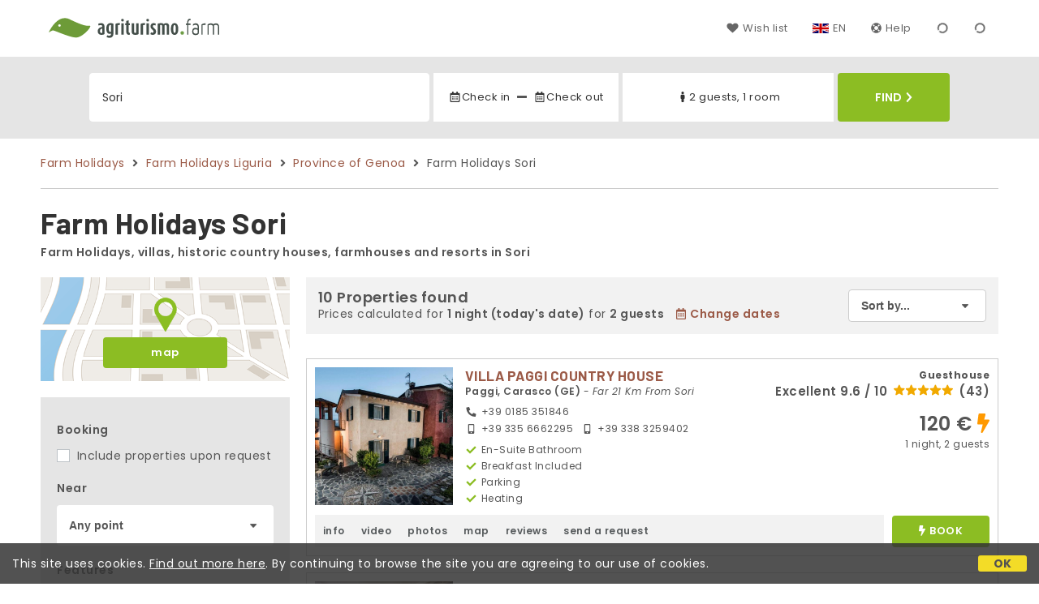

--- FILE ---
content_type: text/html;charset=UTF-8
request_url: https://www.agriturismo.farm/en/sori
body_size: 146612
content:


<!doctype html><html lang="en"><!-- InstanceBegin template="/Templates/generica-desktop.dwt.cfm" codeOutsideHTMLIsLocked="false" -->

<head>
    <meta charset="windows-1252">
    <meta name="viewport" content="width=device-width, initial-scale=1.0">
    <!-- InstanceBeginEditable name="doctitle" -->
    <title>Farm Holidays  Sori (updated prices for 2026)</title>
    <!-- InstanceEndEditable -->
    
	
    <link rel="alternate" hreflang="it" href="https://www.agriturismo.farm/it/sori">
    <link rel="alternate" hreflang="en" href="https://www.agriturismo.farm/en/sori">
	<link rel="alternate" hreflang="fr" href="https://www.agriturismo.farm/fr/sori">
	<link rel="alternate" hreflang="de" href="https://www.agriturismo.farm/de/sori">
	<link rel="alternate" hreflang="es" href="https://www.agriturismo.farm/es/sori">
    
    <link rel="canonical" href="https://www.agriturismo.farm/en/sori"> 
<meta name="description" content="Discover Country Houses in Sori at the best prices! Authentic stays with photos, maps, reviews, and no commissions. Book your unique experience now.">
	

	


    
    
    <link rel="preconnect" href="https://d117yjdt0789wg.cloudfront.net">
    <link rel="preconnect" href="https://fonts.googleapis.com">
    <link rel="preconnect" href="https://www.googletagmanager.com">
    <link rel="preconnect" href="https://connect.facebook.net">

    
    <script>
		
		var jsClass = document.getElementsByTagName('html')[0].className;
		if (jsClass == "") { 
			jsClass = "js"; 
		} else {
			jsClass += " js"; 
		}
		document.getElementsByTagName('html')[0].className = jsClass;
	</script>

    
    <script defer src="https://d117yjdt0789wg.cloudfront.net/CDN2/font-awesome/v5.0.7/js/fontawesome-all.min.js"></script>




    
	
    
            <link href="https://d117yjdt0789wg.cloudfront.net/CDN/grunt/base-desktop.min.css?rfh=bb33319" rel="stylesheet" type="text/css">
        




        
    
	
    <link href="https://d117yjdt0789wg.cloudfront.net/CDN2/global/style.global-v2-override-agit.min.css?rfh=bb33319" rel="stylesheet" type="text/css">


    


    

	<script>
        
        var varlinguaConfig = {
            lingua : "en",
            provenienza : "agit"
        };
    </script>
    
	<script>
        
        var vldConfig = {
            lingua : "en"
        };
    </script>
    
	
    
    
    

    <script>
        
        
        var lgnConfig = {
            idsito : "agit",
            lingua : "en",
            locale : "en_US",
			classeColoreButton : "btn-verde-chiaro",
            initEmail : "",
            cookiePolicyOk : false,
            urlRedirect : "/",
            urlRegister : "/en/register/user",
            linkArGestore : true,				
            fbAppId : "917937991700404",
            appleLoginEnabled : true,
            appleClientId : 'it.studioscivoletto.agit-js',
			appleRedirectURI : "https://www.agriturismo.farm/login",
			appleNonce : "D4359E08-07FF-110D-A8E4B816B9C54B39",
			googleLoginEnabled : true,
            googleClientId : '987123741186-0vreoeemjjff8fapl2t2n2e7521glmij.apps.googleusercontent.com'
        };
    </script>    
    
    <script>
		var dpConf = {
			lingua : "en"
		};
	</script>

    
        	<script src="https://d117yjdt0789wg.cloudfront.net/CDN/grunt/base-desktop.min.js?rfh=bb33319"></script>
        
    <script src="https://d117yjdt0789wg.cloudfront.net/CDN/jquery-ui-1.12.1.custom/i18n/datepicker-en-GB.min.js"></script>
    

	
	
		<script>
            $(document).ready(function(){
                cookiePolicy_barra();
            });
        </script>
     

        
        
        

        <script>
            
            
                var utConfig = {
                    lingua : "en",
                    applicationEnvironment : "production",
                    isHttps : true,
                    isMobile : false
                };
            
            
            
            var rrpConfig = {
                
                
                tipoRrp : "lista",
                provenienza : "agit",
                isFromApp : false,
                cookieId : "agit812335874398934348en", 
                arGestore : 0, 
                arPm : 0, 
                utmSource : "",
                utmRoomId : 0,
                utmRateId : "",
                refId : "",
                
                
                
                    
                    hasUserLogin : true, 
                    
                    initCerca : {
                        safeCheckIn : "", 
                        safeCheckOut : "", 
                        camere : 1,
                        adulti : 2,
                        bambini : 0,
                        etaBambini : "",
                        animali : 0,
                        numeroPersone : 2,
                        numeroNotti : 1
                    },
                    
                    initFormRichiesta : {
                        autoStart : false,
                        isModal : true
                    },
                
            };

        </script>

        
        
        

        
                <script src="https://d117yjdt0789wg.cloudfront.net/CDN/grunt/cdn3-utility.min.js?rfh=bb33319"></script>
            
                <script src="https://d117yjdt0789wg.cloudfront.net/CDN/grunt/cdn3-utility-country-info.min.js?rfh=bb33319"></script>
            
            <link href="https://d117yjdt0789wg.cloudfront.net/CDN/grunt/rrp4.min.css?rfh=bb33319" rel="stylesheet" type="text/css">
            <script src="https://d117yjdt0789wg.cloudfront.net/CDN/grunt/rrp4-language-en.min.js?rfh=bb33319"></script>
            <script src="https://d117yjdt0789wg.cloudfront.net/CDN/grunt/rrp4-general.min.js?rfh=bb33319"></script>
            
                
                <link rel="stylesheet" type="text/css" href="https://d117yjdt0789wg.cloudfront.net/CDN/grunt/rrp4-override-agit.min.css?rfh=bb33319">
                
            

            
            <script src="https://d117yjdt0789wg.cloudfront.net/CDN2/jquery.center-image-box/CIB.min.js?rfh=bb33319"></script>
                
            
            <script>
                var sswConfig = {
                    arrayListaSlideshow : [{"idDiv":"slideshow_bbit10522","foto":[{"width":1200.0,"height":800.0,"url":"https://dhqbz5vfue3y3.cloudfront.net/fotobbit/10522/4/z_20230209_020651573_1960302.jpg?rfh=1"},{"width":1200.0,"height":800.0,"url":"https://dhqbz5vfue3y3.cloudfront.net/fotobbit/10522/4/z_20230209_020651608_3336987.jpg?rfh=1"},{"width":1200.0,"height":800.0,"url":"https://dhqbz5vfue3y3.cloudfront.net/fotobbit/10522/4/z_20230209_020651986_5440985.jpg?rfh=1"},{"width":1200.0,"height":803.0,"url":"https://dhqbz5vfue3y3.cloudfront.net/fotobbit/10522/4/z_20230209_020652102_6547003.jpg?rfh=1"},{"width":1200.0,"height":803.0,"url":"https://dhqbz5vfue3y3.cloudfront.net/fotobbit/10522/4/z_20230209_020652116_3752321.jpg?rfh=1"},{"width":1200.0,"height":800.0,"url":"https://dhqbz5vfue3y3.cloudfront.net/fotobbit/10522/4/z_20230209_020652118_4806771.jpg?rfh=1"},{"width":1200.0,"height":800.0,"url":"https://dhqbz5vfue3y3.cloudfront.net/fotobbit/10522/4/z_20230209_020652149_6951928.jpg?rfh=1"},{"width":1200.0,"height":800.0,"url":"https://dhqbz5vfue3y3.cloudfront.net/fotobbit/10522/4/z_20230209_020652151_9821569.jpg?rfh=1"},{"width":1200.0,"height":800.0,"url":"https://dhqbz5vfue3y3.cloudfront.net/fotobbit/10522/4/z_20230209_020652184_7160976.jpg?rfh=1"},{"width":1200.0,"height":812.0,"url":"https://dhqbz5vfue3y3.cloudfront.net/fotobbit/10522/4/z_20230209_02073027_6794668.jpg?rfh=1"},{"width":1200.0,"height":799.0,"url":"https://dhqbz5vfue3y3.cloudfront.net/fotobbit/10522/4/z_20230209_020730193_6144694.jpg?rfh=1"},{"width":1200.0,"height":799.0,"url":"https://dhqbz5vfue3y3.cloudfront.net/fotobbit/10522/4/z_20230209_020730209_6514206.jpg?rfh=1"},{"width":1200.0,"height":801.0,"url":"https://dhqbz5vfue3y3.cloudfront.net/fotobbit/10522/4/z_20230209_020844304_3681931.jpg?rfh=2"},{"width":1200.0,"height":800.0,"url":"https://dhqbz5vfue3y3.cloudfront.net/fotobbit/10522/4/z_20230209_020843832_3876952.jpg?rfh=1"},{"width":1200.0,"height":799.0,"url":"https://dhqbz5vfue3y3.cloudfront.net/fotobbit/10522/4/z_20230209_020843940_9571500.jpg?rfh=1"},{"width":1200.0,"height":800.0,"url":"https://dhqbz5vfue3y3.cloudfront.net/fotobbit/10522/4/z_20230209_020844282_0446805.jpg?rfh=1"},{"width":1200.0,"height":800.0,"url":"https://dhqbz5vfue3y3.cloudfront.net/fotobbit/10522/4/z_20230209_020844309_7933891.jpg?rfh=1"},{"width":1200.0,"height":799.0,"url":"https://dhqbz5vfue3y3.cloudfront.net/fotobbit/10522/4/z_20230209_020844332_2866046.jpg?rfh=1"},{"width":1200.0,"height":803.0,"url":"https://dhqbz5vfue3y3.cloudfront.net/fotobbit/10522/4/z_20230209_020844337_6781119.jpg?rfh=1"},{"width":1200.0,"height":803.0,"url":"https://dhqbz5vfue3y3.cloudfront.net/fotobbit/10522/4/z_20230209_020844359_2099513.jpg?rfh=1"},{"width":1200.0,"height":799.0,"url":"https://dhqbz5vfue3y3.cloudfront.net/fotobbit/10522/4/z_20230209_020844365_3817168.jpg?rfh=1"},{"width":1200.0,"height":799.0,"url":"https://dhqbz5vfue3y3.cloudfront.net/fotobbit/10522/4/z_20230209_020844438_1605139.jpg?rfh=1"},{"width":1200.0,"height":800.0,"url":"https://dhqbz5vfue3y3.cloudfront.net/fotobbit/10522/4/z_20230209_0208446_9624735.jpg?rfh=1"},{"width":2000.0,"height":1500.0,"url":"https://dhqbz5vfue3y3.cloudfront.net/fotobbit/10522/4/z_20251111_034839862_0071944.jpg?rfh=1"},{"width":2000.0,"height":1500.0,"url":"https://dhqbz5vfue3y3.cloudfront.net/fotobbit/10522/4/z_20251111_035016211_8347922.jpg?rfh=1"},{"width":2000.0,"height":1500.0,"url":"https://dhqbz5vfue3y3.cloudfront.net/fotobbit/10522/4/z_20251111_035216991_3707040.jpg?rfh=1"}]},{"idDiv":"slideshow_bbit66741","foto":[{"width":2000.0,"height":1333.0,"url":"https://dhqbz5vfue3y3.cloudfront.net/fotobbit/66741/4/z_20250503_024620712_0882849.jpg?rfh=1"},{"width":2000.0,"height":1333.0,"url":"https://dhqbz5vfue3y3.cloudfront.net/fotobbit/66741/4/z_20250428_054309130_2408959.jpg?rfh=1"},{"width":1333.0,"height":2000.0,"url":"https://dhqbz5vfue3y3.cloudfront.net/fotobbit/66741/4/z_20250428_054344259_5593916.jpg?rfh=1"},{"width":2000.0,"height":1333.0,"url":"https://dhqbz5vfue3y3.cloudfront.net/fotobbit/66741/4/z_20250428_054406255_5278573.jpg?rfh=1"},{"width":2000.0,"height":1333.0,"url":"https://dhqbz5vfue3y3.cloudfront.net/fotobbit/66741/4/z_20250428_054425558_4841075.jpg?rfh=1"},{"width":2000.0,"height":1333.0,"url":"https://dhqbz5vfue3y3.cloudfront.net/fotobbit/66741/4/z_20250428_054449862_1455042.jpg?rfh=1"},{"width":1125.0,"height":2000.0,"url":"https://dhqbz5vfue3y3.cloudfront.net/fotobbit/66741/4/z_20250428_0550221_2810639.jpg?rfh=1"},{"width":2000.0,"height":1125.0,"url":"https://dhqbz5vfue3y3.cloudfront.net/fotobbit/66741/4/z_20250428_055055364_8527730.jpg?rfh=1"},{"width":2000.0,"height":1125.0,"url":"https://dhqbz5vfue3y3.cloudfront.net/fotobbit/66741/4/z_20250428_055129391_2440330.jpg?rfh=1"},{"width":2000.0,"height":1500.0,"url":"https://dhqbz5vfue3y3.cloudfront.net/fotobbit/66741/4/z_20250428_055155519_9594671.jpg?rfh=1"},{"width":2000.0,"height":1500.0,"url":"https://dhqbz5vfue3y3.cloudfront.net/fotobbit/66741/4/z_20250428_055311151_1936940.jpg?rfh=1"},{"width":1204.0,"height":1600.0,"url":"https://dhqbz5vfue3y3.cloudfront.net/fotobbit/66741/4/z_20250428_055412189_9657819.jpg?rfh=1"},{"width":1600.0,"height":1204.0,"url":"https://dhqbz5vfue3y3.cloudfront.net/fotobbit/66741/4/z_20250428_055448634_8032504.jpg?rfh=1"},{"width":1125.0,"height":2000.0,"url":"https://dhqbz5vfue3y3.cloudfront.net/fotobbit/66741/4/z_20250428_055524743_3057581.jpg?rfh=1"},{"width":1204.0,"height":1600.0,"url":"https://dhqbz5vfue3y3.cloudfront.net/fotobbit/66741/4/z_20250428_055602280_0849264.jpg?rfh=1"},{"width":1999.0,"height":1333.0,"url":"https://dhqbz5vfue3y3.cloudfront.net/fotobbit/66741/4/z_20250503_024648842_8496539.jpg?rfh=1"},{"width":1999.0,"height":1333.0,"url":"https://dhqbz5vfue3y3.cloudfront.net/fotobbit/66741/4/z_20250503_024718377_5063367.jpg?rfh=1"},{"width":2000.0,"height":1424.0,"url":"https://dhqbz5vfue3y3.cloudfront.net/fotobbit/66741/4/z_20250503_024758809_0229947.jpg?rfh=1"},{"width":1999.0,"height":1333.0,"url":"https://dhqbz5vfue3y3.cloudfront.net/fotobbit/66741/4/z_20250503_024835716_4596885.jpg?rfh=1"},{"width":2000.0,"height":1333.0,"url":"https://dhqbz5vfue3y3.cloudfront.net/fotobbit/66741/4/z_20250503_024857799_7780352.jpg?rfh=1"},{"width":1999.0,"height":1333.0,"url":"https://dhqbz5vfue3y3.cloudfront.net/fotobbit/66741/4/z_20250503_024936194_0976128.jpg?rfh=1"},{"width":1999.0,"height":1333.0,"url":"https://dhqbz5vfue3y3.cloudfront.net/fotobbit/66741/4/z_20250503_02511974_4290034.jpg?rfh=1"},{"width":1999.0,"height":1333.0,"url":"https://dhqbz5vfue3y3.cloudfront.net/fotobbit/66741/4/z_20250503_025207901_0419641.jpg?rfh=1"},{"width":2000.0,"height":1333.0,"url":"https://dhqbz5vfue3y3.cloudfront.net/fotobbit/66741/4/z_20250503_025231127_3705585.jpg?rfh=1"},{"width":2000.0,"height":1348.0,"url":"https://dhqbz5vfue3y3.cloudfront.net/fotobbit/66741/4/z_20250503_025338577_5514608.jpg?rfh=1"},{"width":1999.0,"height":1333.0,"url":"https://dhqbz5vfue3y3.cloudfront.net/fotobbit/66741/4/z_20250503_025529521_1439528.jpg?rfh=1"}]},{"idDiv":"slideshow_bbit45994","foto":[{"width":1200.0,"height":900.0,"url":"https://dhqbz5vfue3y3.cloudfront.net/fotobbit/45994/4/z_20240111_111232910_6275016.jpg?rfh=1"},{"width":1200.0,"height":900.0,"url":"https://dhqbz5vfue3y3.cloudfront.net/fotobbit/45994/4/z_20240111_111232207_1069370.jpg?rfh=1"},{"width":1200.0,"height":900.0,"url":"https://dhqbz5vfue3y3.cloudfront.net/fotobbit/45994/4/z_20240111_111232432_1977237.jpg?rfh=1"},{"width":1200.0,"height":900.0,"url":"https://dhqbz5vfue3y3.cloudfront.net/fotobbit/45994/4/z_20240111_111232534_4393783.jpg?rfh=1"},{"width":900.0,"height":1200.0,"url":"https://dhqbz5vfue3y3.cloudfront.net/fotobbit/45994/4/z_20240111_111232559_6266119.jpg?rfh=1"},{"width":900.0,"height":1200.0,"url":"https://dhqbz5vfue3y3.cloudfront.net/fotobbit/45994/4/z_20240111_111232651_5555143.jpg?rfh=1"},{"width":1200.0,"height":900.0,"url":"https://dhqbz5vfue3y3.cloudfront.net/fotobbit/45994/4/z_20240111_111232704_8258081.jpg?rfh=1"},{"width":1200.0,"height":900.0,"url":"https://dhqbz5vfue3y3.cloudfront.net/fotobbit/45994/4/z_20240111_111232740_4339501.jpg?rfh=1"},{"width":900.0,"height":1200.0,"url":"https://dhqbz5vfue3y3.cloudfront.net/fotobbit/45994/4/z_20240111_111232774_2434600.jpg?rfh=1"},{"width":900.0,"height":1200.0,"url":"https://dhqbz5vfue3y3.cloudfront.net/fotobbit/45994/4/z_20240111_111232814_5779325.jpg?rfh=1"},{"width":1200.0,"height":900.0,"url":"https://dhqbz5vfue3y3.cloudfront.net/fotobbit/45994/4/z_20240111_111232824_2301850.jpg?rfh=1"},{"width":900.0,"height":1200.0,"url":"https://dhqbz5vfue3y3.cloudfront.net/fotobbit/45994/4/z_20240111_11123293_3852339.jpg?rfh=1"},{"width":900.0,"height":1200.0,"url":"https://dhqbz5vfue3y3.cloudfront.net/fotobbit/45994/4/z_20240111_111245464_3459220.jpg?rfh=1"},{"width":1200.0,"height":900.0,"url":"https://dhqbz5vfue3y3.cloudfront.net/fotobbit/45994/4/z_20240111_111245616_3665506.jpg?rfh=1"},{"width":900.0,"height":1200.0,"url":"https://dhqbz5vfue3y3.cloudfront.net/fotobbit/45994/4/z_20240111_111245681_0554828.jpg?rfh=1"},{"width":1200.0,"height":815.0,"url":"https://dhqbz5vfue3y3.cloudfront.net/fotobbit/45994/4/z_20240111_111245752_7163446.jpg?rfh=1"},{"width":1200.0,"height":1200.0,"url":"https://dhqbz5vfue3y3.cloudfront.net/fotobbit/45994/4/z_20240111_111245792_8050757.jpg?rfh=1"},{"width":1200.0,"height":900.0,"url":"https://dhqbz5vfue3y3.cloudfront.net/fotobbit/45994/4/z_20240111_111245850_7517289.jpg?rfh=1"},{"width":900.0,"height":1200.0,"url":"https://dhqbz5vfue3y3.cloudfront.net/fotobbit/45994/4/z_20240111_111245873_7834726.jpg?rfh=1"},{"width":1200.0,"height":900.0,"url":"https://dhqbz5vfue3y3.cloudfront.net/fotobbit/45994/4/z_20240111_111245894_5572370.jpg?rfh=1"},{"width":1200.0,"height":900.0,"url":"https://dhqbz5vfue3y3.cloudfront.net/fotobbit/45994/4/z_20240111_111245923_7534342.jpg?rfh=1"}]},{"idDiv":"slideshow_bbit30094","foto":[{"width":1200.0,"height":900.0,"url":"https://dhqbz5vfue3y3.cloudfront.net/fotobbit/30094/4/20140514_133151.jpg?rfh=1"},{"width":1200.0,"height":717.0,"url":"https://dhqbz5vfue3y3.cloudfront.net/fotobbit/30094/4/b.jpg?rfh=2"},{"width":1200.0,"height":900.0,"url":"https://dhqbz5vfue3y3.cloudfront.net/fotobbit/30094/4/a.jpg?rfh=1"},{"width":1200.0,"height":900.0,"url":"https://dhqbz5vfue3y3.cloudfront.net/fotobbit/30094/4/bagno3.jpg?rfh=2"},{"width":1200.0,"height":900.0,"url":"https://dhqbz5vfue3y3.cloudfront.net/fotobbit/30094/4/c.jpg?rfh=2"},{"width":1200.0,"height":900.0,"url":"https://dhqbz5vfue3y3.cloudfront.net/fotobbit/30094/4/e.jpg?rfh=1"},{"width":1200.0,"height":900.0,"url":"https://dhqbz5vfue3y3.cloudfront.net/fotobbit/30094/4/z_3009401052017114442714.jpg?rfh=1"},{"width":1200.0,"height":900.0,"url":"https://dhqbz5vfue3y3.cloudfront.net/fotobbit/30094/4/z_3009401052017114550698.jpg?rfh=1"},{"width":1200.0,"height":900.0,"url":"https://dhqbz5vfue3y3.cloudfront.net/fotobbit/30094/4/z_3009424122015013350411.jpg?rfh=1"},{"width":1200.0,"height":659.0,"url":"https://dhqbz5vfue3y3.cloudfront.net/fotobbit/30094/4/z_3009424122015013420222.jpg?rfh=2"},{"width":1200.0,"height":900.0,"url":"https://dhqbz5vfue3y3.cloudfront.net/fotobbit/30094/4/z_300942412201501344589.jpg?rfh=1"},{"width":1200.0,"height":900.0,"url":"https://dhqbz5vfue3y3.cloudfront.net/fotobbit/30094/4/z_3009424122015013517350.jpg?rfh=1"},{"width":1200.0,"height":788.0,"url":"https://dhqbz5vfue3y3.cloudfront.net/fotobbit/30094/4/z_3009424122015014022408.jpg?rfh=1"},{"width":1200.0,"height":900.0,"url":"https://dhqbz5vfue3y3.cloudfront.net/fotobbit/30094/4/z_20200618_110738517.jpg?rfh=1"},{"width":1200.0,"height":795.0,"url":"https://dhqbz5vfue3y3.cloudfront.net/fotobbit/30094/4/z_20200618_110907517.jpg?rfh=3"},{"width":1200.0,"height":632.0,"url":"https://dhqbz5vfue3y3.cloudfront.net/fotobbit/30094/4/z_20200618_110958715.jpg?rfh=2"},{"width":1200.0,"height":853.0,"url":"https://dhqbz5vfue3y3.cloudfront.net/fotobbit/30094/4/z_20200618_111509789.jpg?rfh=2"},{"width":1080.0,"height":1080.0,"url":"https://dhqbz5vfue3y3.cloudfront.net/fotobbit/30094/4/z_20200618_11154515.jpg?rfh=2"},{"width":1200.0,"height":900.0,"url":"https://dhqbz5vfue3y3.cloudfront.net/fotobbit/30094/4/z_20200618_112253804.jpg?rfh=2"},{"width":900.0,"height":1200.0,"url":"https://dhqbz5vfue3y3.cloudfront.net/fotobbit/30094/4/z_20230407_084221693_1549328.jpg?rfh=1"},{"width":900.0,"height":1200.0,"url":"https://dhqbz5vfue3y3.cloudfront.net/fotobbit/30094/4/z_20230407_084222182_7406180.jpg?rfh=1"},{"width":1200.0,"height":900.0,"url":"https://dhqbz5vfue3y3.cloudfront.net/fotobbit/30094/4/z_20241229_111550819_7800019.jpg?rfh=1"},{"width":1200.0,"height":900.0,"url":"https://dhqbz5vfue3y3.cloudfront.net/fotobbit/30094/4/z_20241229_11224168_2440557.jpg?rfh=1"},{"width":1500.0,"height":2000.0,"url":"https://dhqbz5vfue3y3.cloudfront.net/fotobbit/30094/4/z_20250428_063332492_4006977.jpg?rfh=1"},{"width":2000.0,"height":1500.0,"url":"https://dhqbz5vfue3y3.cloudfront.net/fotobbit/30094/4/z_20250801_115608849_5163694.jpg?rfh=1"},{"width":1500.0,"height":2000.0,"url":"https://dhqbz5vfue3y3.cloudfront.net/fotobbit/30094/4/z_20250801_115707248_0911449.jpg?rfh=1"}]},{"idDiv":"slideshow_bbit26253","foto":[{"width":1200.0,"height":845.0,"url":"https://dhqbz5vfue3y3.cloudfront.net/fotobbit/26253/4/z_20211221_052926500.jpg?rfh=1"},{"width":1200.0,"height":799.0,"url":"https://dhqbz5vfue3y3.cloudfront.net/fotobbit/26253/4/z_20211221_052926529.jpg?rfh=1"},{"width":1200.0,"height":762.0,"url":"https://dhqbz5vfue3y3.cloudfront.net/fotobbit/26253/4/z_20211221_052926638.jpg?rfh=1"},{"width":1200.0,"height":900.0,"url":"https://dhqbz5vfue3y3.cloudfront.net/fotobbit/26253/4/z_20211221_052926861.jpg?rfh=1"},{"width":1200.0,"height":896.0,"url":"https://dhqbz5vfue3y3.cloudfront.net/fotobbit/26253/4/z_20211221_052948820.jpg?rfh=1"},{"width":1200.0,"height":895.0,"url":"https://dhqbz5vfue3y3.cloudfront.net/fotobbit/26253/4/z_20211221_053007782.jpg?rfh=1"},{"width":720.0,"height":960.0,"url":"https://dhqbz5vfue3y3.cloudfront.net/fotobbit/26253/4/z_20211221_053007809.jpg?rfh=1"},{"width":1200.0,"height":900.0,"url":"https://dhqbz5vfue3y3.cloudfront.net/fotobbit/26253/4/z_20211221_053007816.jpg?rfh=2"},{"width":1200.0,"height":900.0,"url":"https://dhqbz5vfue3y3.cloudfront.net/fotobbit/26253/4/z_20211221_053007832.jpg?rfh=2"},{"width":960.0,"height":720.0,"url":"https://dhqbz5vfue3y3.cloudfront.net/fotobbit/26253/4/z_20211221_053007853.jpg?rfh=1"},{"width":720.0,"height":960.0,"url":"https://dhqbz5vfue3y3.cloudfront.net/fotobbit/26253/4/z_20211221_053028754.jpg?rfh=1"},{"width":1200.0,"height":900.0,"url":"https://dhqbz5vfue3y3.cloudfront.net/fotobbit/26253/4/z_20211221_053028776.jpg?rfh=2"},{"width":1200.0,"height":900.0,"url":"https://dhqbz5vfue3y3.cloudfront.net/fotobbit/26253/4/z_20211221_053028808.jpg?rfh=2"},{"width":1200.0,"height":895.0,"url":"https://dhqbz5vfue3y3.cloudfront.net/fotobbit/26253/4/z_20211221_053028917.jpg?rfh=1"}]},{"idDiv":"slideshow_bbit61629","foto":[{"width":1200.0,"height":803.0,"url":"https://dhqbz5vfue3y3.cloudfront.net/fotobbit/61629/4/z_20231222_044055788_1308719.jpg?rfh=1"},{"width":1200.0,"height":675.0,"url":"https://dhqbz5vfue3y3.cloudfront.net/fotobbit/61629/4/z_20231222_043631488_0380311.jpg?rfh=1"},{"width":2000.0,"height":1333.0,"url":"https://dhqbz5vfue3y3.cloudfront.net/fotobbit/61629/4/z_20231222_043631663_0498241.jpg?rfh=2"},{"width":1200.0,"height":905.0,"url":"https://dhqbz5vfue3y3.cloudfront.net/fotobbit/61629/4/z_20231222_043631708_2227812.jpg?rfh=1"},{"width":1200.0,"height":675.0,"url":"https://dhqbz5vfue3y3.cloudfront.net/fotobbit/61629/4/z_20231222_043742109_3538201.jpg?rfh=1"},{"width":1200.0,"height":900.0,"url":"https://dhqbz5vfue3y3.cloudfront.net/fotobbit/61629/4/z_20231222_043742216_6520614.jpg?rfh=1"},{"width":1200.0,"height":675.0,"url":"https://dhqbz5vfue3y3.cloudfront.net/fotobbit/61629/4/z_20231222_043742319_3914331.jpg?rfh=1"},{"width":2000.0,"height":1333.0,"url":"https://dhqbz5vfue3y3.cloudfront.net/fotobbit/61629/4/z_20231222_043742363_2968990.jpg?rfh=2"},{"width":1200.0,"height":900.0,"url":"https://dhqbz5vfue3y3.cloudfront.net/fotobbit/61629/4/z_20231222_043742425_3699355.jpg?rfh=1"},{"width":2000.0,"height":1333.0,"url":"https://dhqbz5vfue3y3.cloudfront.net/fotobbit/61629/4/z_20231222_04374246_8869382.jpg?rfh=2"},{"width":2000.0,"height":1334.0,"url":"https://dhqbz5vfue3y3.cloudfront.net/fotobbit/61629/4/z_20231222_043742461_7064683.jpg?rfh=2"},{"width":1200.0,"height":675.0,"url":"https://dhqbz5vfue3y3.cloudfront.net/fotobbit/61629/4/z_20231222_043742476_0751977.jpg?rfh=1"},{"width":1200.0,"height":803.0,"url":"https://dhqbz5vfue3y3.cloudfront.net/fotobbit/61629/4/z_20231222_043742513_1394533.jpg?rfh=1"},{"width":2000.0,"height":1333.0,"url":"https://dhqbz5vfue3y3.cloudfront.net/fotobbit/61629/4/z_20231222_043742530_9595131.jpg?rfh=2"},{"width":900.0,"height":1200.0,"url":"https://dhqbz5vfue3y3.cloudfront.net/fotobbit/61629/4/z_20231222_04383253_3661370.jpg?rfh=1"},{"width":1200.0,"height":803.0,"url":"https://dhqbz5vfue3y3.cloudfront.net/fotobbit/61629/4/z_20231222_043936338_9215126.jpg?rfh=1"},{"width":1200.0,"height":803.0,"url":"https://dhqbz5vfue3y3.cloudfront.net/fotobbit/61629/4/z_20231222_043936376_0435437.jpg?rfh=1"},{"width":1200.0,"height":803.0,"url":"https://dhqbz5vfue3y3.cloudfront.net/fotobbit/61629/4/z_20231222_043936471_8637675.jpg?rfh=1"},{"width":1190.0,"height":1417.0,"url":"https://dhqbz5vfue3y3.cloudfront.net/fotobbit/61629/4/z_20250525_09383869_8003347.jpg?rfh=1"},{"width":1505.0,"height":2000.0,"url":"https://dhqbz5vfue3y3.cloudfront.net/fotobbit/61629/4/z_20250907_044822435_3154552.jpg?rfh=1"},{"width":2000.0,"height":1333.0,"url":"https://dhqbz5vfue3y3.cloudfront.net/fotobbit/61629/4/z_20251228_021532125_2983372.jpg?rfh=1"},{"width":2000.0,"height":1333.0,"url":"https://dhqbz5vfue3y3.cloudfront.net/fotobbit/61629/4/z_20251228_021532128_9660319.jpg?rfh=1"},{"width":2000.0,"height":1333.0,"url":"https://dhqbz5vfue3y3.cloudfront.net/fotobbit/61629/4/z_20251228_021532128_9783648.jpg?rfh=1"},{"width":2000.0,"height":1333.0,"url":"https://dhqbz5vfue3y3.cloudfront.net/fotobbit/61629/4/z_20251228_021532129_8456745.jpg?rfh=1"},{"width":2000.0,"height":1333.0,"url":"https://dhqbz5vfue3y3.cloudfront.net/fotobbit/61629/4/z_20251228_021532573_8578576.jpg?rfh=1"},{"width":2000.0,"height":1333.0,"url":"https://dhqbz5vfue3y3.cloudfront.net/fotobbit/61629/4/z_20251228_021554264_7647550.jpg?rfh=1"}]},{"idDiv":"slideshow_bbit62615","foto":[{"width":1200.0,"height":796.0,"url":"https://dhqbz5vfue3y3.cloudfront.net/fotobbit/62615/4/z_20240412_045849530_8584272.jpg?rfh=1"},{"width":1200.0,"height":675.0,"url":"https://dhqbz5vfue3y3.cloudfront.net/fotobbit/62615/4/z_20240412_045849888_6899713.jpg?rfh=1"},{"width":1200.0,"height":675.0,"url":"https://dhqbz5vfue3y3.cloudfront.net/fotobbit/62615/4/z_20240412_045849924_2226817.jpg?rfh=1"},{"width":1200.0,"height":796.0,"url":"https://dhqbz5vfue3y3.cloudfront.net/fotobbit/62615/4/z_20240412_045854585_5495280.jpg?rfh=1"},{"width":1200.0,"height":794.0,"url":"https://dhqbz5vfue3y3.cloudfront.net/fotobbit/62615/4/z_20240412_045855432_0310337.jpg?rfh=1"},{"width":1200.0,"height":794.0,"url":"https://dhqbz5vfue3y3.cloudfront.net/fotobbit/62615/4/z_20240412_045855895_6777204.jpg?rfh=1"},{"width":1200.0,"height":794.0,"url":"https://dhqbz5vfue3y3.cloudfront.net/fotobbit/62615/4/z_20240412_045855997_7204189.jpg?rfh=1"},{"width":1200.0,"height":794.0,"url":"https://dhqbz5vfue3y3.cloudfront.net/fotobbit/62615/4/z_20240412_045856550_8751240.jpg?rfh=1"},{"width":1200.0,"height":794.0,"url":"https://dhqbz5vfue3y3.cloudfront.net/fotobbit/62615/4/z_20240412_045856697_6724890.jpg?rfh=1"},{"width":1200.0,"height":794.0,"url":"https://dhqbz5vfue3y3.cloudfront.net/fotobbit/62615/4/z_20240412_045856830_4733749.jpg?rfh=1"},{"width":1200.0,"height":794.0,"url":"https://dhqbz5vfue3y3.cloudfront.net/fotobbit/62615/4/z_20240412_045857277_5777477.jpg?rfh=1"},{"width":1200.0,"height":794.0,"url":"https://dhqbz5vfue3y3.cloudfront.net/fotobbit/62615/4/z_20240412_045857512_4874324.jpg?rfh=1"},{"width":1200.0,"height":795.0,"url":"https://dhqbz5vfue3y3.cloudfront.net/fotobbit/62615/4/z_20240412_045857513_3827444.jpg?rfh=1"},{"width":1200.0,"height":795.0,"url":"https://dhqbz5vfue3y3.cloudfront.net/fotobbit/62615/4/z_20240412_045857581_3035066.jpg?rfh=1"},{"width":1200.0,"height":794.0,"url":"https://dhqbz5vfue3y3.cloudfront.net/fotobbit/62615/4/z_20240412_045857609_0959047.jpg?rfh=1"},{"width":1200.0,"height":794.0,"url":"https://dhqbz5vfue3y3.cloudfront.net/fotobbit/62615/4/z_20240412_050547361_5761436.jpg?rfh=1"},{"width":1200.0,"height":794.0,"url":"https://dhqbz5vfue3y3.cloudfront.net/fotobbit/62615/4/z_20240412_050547438_4595429.jpg?rfh=1"},{"width":1200.0,"height":794.0,"url":"https://dhqbz5vfue3y3.cloudfront.net/fotobbit/62615/4/z_20240412_050547582_5680966.jpg?rfh=1"},{"width":1200.0,"height":794.0,"url":"https://dhqbz5vfue3y3.cloudfront.net/fotobbit/62615/4/z_20240412_050547584_5066689.jpg?rfh=1"},{"width":1200.0,"height":794.0,"url":"https://dhqbz5vfue3y3.cloudfront.net/fotobbit/62615/4/z_20240412_050547587_6099653.jpg?rfh=1"},{"width":1200.0,"height":794.0,"url":"https://dhqbz5vfue3y3.cloudfront.net/fotobbit/62615/4/z_20240412_050547683_6150549.jpg?rfh=1"},{"width":1200.0,"height":794.0,"url":"https://dhqbz5vfue3y3.cloudfront.net/fotobbit/62615/4/z_20240412_050549165_1611534.jpg?rfh=1"},{"width":1200.0,"height":796.0,"url":"https://dhqbz5vfue3y3.cloudfront.net/fotobbit/62615/4/z_20240412_050549225_7187122.jpg?rfh=1"},{"width":1200.0,"height":794.0,"url":"https://dhqbz5vfue3y3.cloudfront.net/fotobbit/62615/4/z_20240412_050549229_5989839.jpg?rfh=1"},{"width":1200.0,"height":796.0,"url":"https://dhqbz5vfue3y3.cloudfront.net/fotobbit/62615/4/z_20240412_050549229_8958939.jpg?rfh=1"},{"width":1200.0,"height":795.0,"url":"https://dhqbz5vfue3y3.cloudfront.net/fotobbit/62615/4/z_20240412_050549233_7259869.jpg?rfh=1"}]},{"idDiv":"slideshow_bbit5534","foto":[{"width":1200.0,"height":1200.0,"url":"https://dhqbz5vfue3y3.cloudfront.net/fotobbit/5534/4/z_20211005_084938692.jpg?rfh=1"},{"width":1200.0,"height":1200.0,"url":"https://dhqbz5vfue3y3.cloudfront.net/fotobbit/5534/4/z_20211005_084939191.jpg?rfh=1"},{"width":1200.0,"height":1200.0,"url":"https://dhqbz5vfue3y3.cloudfront.net/fotobbit/5534/4/z_20211005_084938754.jpg?rfh=1"},{"width":1200.0,"height":675.0,"url":"https://dhqbz5vfue3y3.cloudfront.net/fotobbit/5534/4/z_20211005_08493644.jpg?rfh=1"},{"width":1200.0,"height":675.0,"url":"https://dhqbz5vfue3y3.cloudfront.net/fotobbit/5534/4/z_20211005_084933976.jpg?rfh=1"},{"width":1200.0,"height":675.0,"url":"https://dhqbz5vfue3y3.cloudfront.net/fotobbit/5534/4/z_20211005_084936291.jpg?rfh=1"},{"width":1200.0,"height":1200.0,"url":"https://dhqbz5vfue3y3.cloudfront.net/fotobbit/5534/4/z_20211005_084936152.jpg?rfh=1"},{"width":1200.0,"height":1200.0,"url":"https://dhqbz5vfue3y3.cloudfront.net/fotobbit/5534/4/z_20211005_084937415.jpg?rfh=1"},{"width":1200.0,"height":1200.0,"url":"https://dhqbz5vfue3y3.cloudfront.net/fotobbit/5534/4/z_20211005_084937887.jpg?rfh=1"},{"width":1200.0,"height":1200.0,"url":"https://dhqbz5vfue3y3.cloudfront.net/fotobbit/5534/4/z_20211005_084939294.jpg?rfh=1"},{"width":1200.0,"height":675.0,"url":"https://dhqbz5vfue3y3.cloudfront.net/fotobbit/5534/4/z_20211005_084933999.jpg?rfh=1"},{"width":1200.0,"height":675.0,"url":"https://dhqbz5vfue3y3.cloudfront.net/fotobbit/5534/4/z_20211005_084937374.jpg?rfh=1"}]},{"idDiv":"slideshow_bbit34319","foto":[{"width":1200.0,"height":800.0,"url":"https://dhqbz5vfue3y3.cloudfront.net/fotobbit/34319/4/z_20230117_044657186_5146039.jpg?rfh=1"},{"width":1200.0,"height":800.0,"url":"https://dhqbz5vfue3y3.cloudfront.net/fotobbit/34319/4/z_20230117_044656850_7672794.jpg?rfh=1"},{"width":1200.0,"height":800.0,"url":"https://dhqbz5vfue3y3.cloudfront.net/fotobbit/34319/4/z_20230117_044657521_1972425.jpg?rfh=1"},{"width":1200.0,"height":800.0,"url":"https://dhqbz5vfue3y3.cloudfront.net/fotobbit/34319/4/z_20230117_044656723_9925001.jpg?rfh=1"},{"width":2000.0,"height":2000.0,"url":"https://dhqbz5vfue3y3.cloudfront.net/fotobbit/34319/4/z_20230117_04465453_3090219.jpg?rfh=2"},{"width":2000.0,"height":2000.0,"url":"https://dhqbz5vfue3y3.cloudfront.net/fotobbit/34319/4/z_20230117_044654329_8137352.jpg?rfh=3"},{"width":2000.0,"height":2000.0,"url":"https://dhqbz5vfue3y3.cloudfront.net/fotobbit/34319/4/z_20230117_044654756_7030643.jpg?rfh=2"},{"width":1200.0,"height":1200.0,"url":"https://dhqbz5vfue3y3.cloudfront.net/fotobbit/34319/4/z_20230117_04465778_6330201.jpg?rfh=1"},{"width":1200.0,"height":800.0,"url":"https://dhqbz5vfue3y3.cloudfront.net/fotobbit/34319/4/z_20230117_044654329_1753238.jpg?rfh=1"},{"width":2000.0,"height":2000.0,"url":"https://dhqbz5vfue3y3.cloudfront.net/fotobbit/34319/4/z_20230117_04465426_3069779.jpg?rfh=2"},{"width":1200.0,"height":800.0,"url":"https://dhqbz5vfue3y3.cloudfront.net/fotobbit/34319/4/z_20230117_044657188_7788408.jpg?rfh=1"},{"width":1200.0,"height":800.0,"url":"https://dhqbz5vfue3y3.cloudfront.net/fotobbit/34319/4/z_20230117_044656607_4793291.jpg?rfh=1"},{"width":900.0,"height":1200.0,"url":"https://dhqbz5vfue3y3.cloudfront.net/fotobbit/34319/4/z_20230117_044656242_3383307.jpg?rfh=1"},{"width":1200.0,"height":800.0,"url":"https://dhqbz5vfue3y3.cloudfront.net/fotobbit/34319/4/z_20230117_044657193_0163907.jpg?rfh=1"},{"width":1200.0,"height":800.0,"url":"https://dhqbz5vfue3y3.cloudfront.net/fotobbit/34319/4/z_20230117_044656852_2313605.jpg?rfh=1"},{"width":1200.0,"height":800.0,"url":"https://dhqbz5vfue3y3.cloudfront.net/fotobbit/34319/4/z_20230117_044657310_3301150.jpg?rfh=1"},{"width":1200.0,"height":800.0,"url":"https://dhqbz5vfue3y3.cloudfront.net/fotobbit/34319/4/z_20230117_044657361_6985378.jpg?rfh=1"},{"width":1200.0,"height":800.0,"url":"https://dhqbz5vfue3y3.cloudfront.net/fotobbit/34319/4/z_20230117_044657575_6364304.jpg?rfh=1"},{"width":1200.0,"height":801.0,"url":"https://dhqbz5vfue3y3.cloudfront.net/fotobbit/34319/4/z_20230117_044657586_2425895.jpg?rfh=1"},{"width":1618.0,"height":1080.0,"url":"https://dhqbz5vfue3y3.cloudfront.net/fotobbit/34319/4/z_20250328_045756200_5932729.jpg?rfh=1"},{"width":1200.0,"height":900.0,"url":"https://dhqbz5vfue3y3.cloudfront.net/fotobbit/34319/4/z_20230117_044657615_0105764.jpg?rfh=1"}]},{"idDiv":"slideshow_bbit6517","foto":[{"width":1200.0,"height":800.0,"url":"https://dhqbz5vfue3y3.cloudfront.net/fotobbit/6517/4/z_20221227_065617739_575421.jpg?rfh=1"},{"width":1200.0,"height":800.0,"url":"https://dhqbz5vfue3y3.cloudfront.net/fotobbit/6517/4/z_20221227_070107758_372161.jpg?rfh=1"},{"width":1200.0,"height":900.0,"url":"https://dhqbz5vfue3y3.cloudfront.net/fotobbit/6517/4/z_20221227_071114453_660711.jpg?rfh=1"},{"width":1200.0,"height":685.0,"url":"https://dhqbz5vfue3y3.cloudfront.net/fotobbit/6517/4/z_20221227_065617718_575511.jpg?rfh=1"},{"width":1200.0,"height":685.0,"url":"https://dhqbz5vfue3y3.cloudfront.net/fotobbit/6517/4/z_20221227_065617753_575421.jpg?rfh=1"},{"width":1200.0,"height":685.0,"url":"https://dhqbz5vfue3y3.cloudfront.net/fotobbit/6517/4/z_20221227_065617760_575421.jpg?rfh=1"},{"width":1200.0,"height":685.0,"url":"https://dhqbz5vfue3y3.cloudfront.net/fotobbit/6517/4/z_20221227_070107747_371892.jpg?rfh=1"},{"width":1200.0,"height":799.0,"url":"https://dhqbz5vfue3y3.cloudfront.net/fotobbit/6517/4/z_20221227_065618199_873996.jpg?rfh=1"},{"width":1200.0,"height":685.0,"url":"https://dhqbz5vfue3y3.cloudfront.net/fotobbit/6517/4/z_20221227_065617737_575511.jpg?rfh=2"},{"width":1200.0,"height":685.0,"url":"https://dhqbz5vfue3y3.cloudfront.net/fotobbit/6517/4/z_20221227_065617744_575511.jpg?rfh=1"},{"width":1200.0,"height":685.0,"url":"https://dhqbz5vfue3y3.cloudfront.net/fotobbit/6517/4/z_20221227_065617746_575421.jpg?rfh=2"},{"width":1200.0,"height":685.0,"url":"https://dhqbz5vfue3y3.cloudfront.net/fotobbit/6517/4/z_20221227_065617892_583036.jpg?rfh=1"},{"width":1200.0,"height":685.0,"url":"https://dhqbz5vfue3y3.cloudfront.net/fotobbit/6517/4/z_20221227_065617947_578019.jpg?rfh=1"},{"width":1200.0,"height":685.0,"url":"https://dhqbz5vfue3y3.cloudfront.net/fotobbit/6517/4/z_20221227_065618106_883223.jpg?rfh=1"},{"width":1200.0,"height":685.0,"url":"https://dhqbz5vfue3y3.cloudfront.net/fotobbit/6517/4/z_20221227_065618114_589575.jpg?rfh=1"},{"width":1200.0,"height":900.0,"url":"https://dhqbz5vfue3y3.cloudfront.net/fotobbit/6517/4/z_20221227_065618184_878654.jpg?rfh=1"},{"width":1200.0,"height":939.0,"url":"https://dhqbz5vfue3y3.cloudfront.net/fotobbit/6517/4/z_20221227_065618193_879460.jpg?rfh=1"},{"width":1200.0,"height":799.0,"url":"https://dhqbz5vfue3y3.cloudfront.net/fotobbit/6517/4/z_20221227_065618217_875519.jpg?rfh=1"},{"width":1200.0,"height":799.0,"url":"https://dhqbz5vfue3y3.cloudfront.net/fotobbit/6517/4/z_20221227_065618222_895316.jpg?rfh=1"},{"width":1200.0,"height":900.0,"url":"https://dhqbz5vfue3y3.cloudfront.net/fotobbit/6517/4/z_20221227_065618223_894958.jpg?rfh=1"},{"width":1200.0,"height":900.0,"url":"https://dhqbz5vfue3y3.cloudfront.net/fotobbit/6517/4/z_20221227_065618239_894958.jpg?rfh=1"},{"width":1200.0,"height":900.0,"url":"https://dhqbz5vfue3y3.cloudfront.net/fotobbit/6517/4/z_20221227_06561879_589575.jpg?rfh=1"},{"width":1200.0,"height":685.0,"url":"https://dhqbz5vfue3y3.cloudfront.net/fotobbit/6517/4/z_20221227_06561889_588948.jpg?rfh=1"},{"width":1200.0,"height":900.0,"url":"https://dhqbz5vfue3y3.cloudfront.net/fotobbit/6517/4/z_20221227_06561893_589665.jpg?rfh=1"},{"width":1200.0,"height":685.0,"url":"https://dhqbz5vfue3y3.cloudfront.net/fotobbit/6517/4/z_20221227_070108105_296823.jpg?rfh=1"},{"width":1200.0,"height":685.0,"url":"https://dhqbz5vfue3y3.cloudfront.net/fotobbit/6517/4/z_20221227_070108440_238595.jpg?rfh=1"},{"width":1200.0,"height":800.0,"url":"https://dhqbz5vfue3y3.cloudfront.net/fotobbit/6517/4/z_20221227_071113821_694573.jpg?rfh=1"}]}],
                    lingua : "en",
                    fontAwesomeVersion : 5
                };
            </script>

            
            <script src="https://d117yjdt0789wg.cloudfront.net/CDN/masonry/masonry.pkgd.min.js?rfh=bb33319"></script>
            
            <script src="https://d117yjdt0789wg.cloudfront.net/CDN2/jquery.slideshow/slideshow_v4.min.js?rfh=bb33319"></script>
            <link rel="stylesheet" href="https://d117yjdt0789wg.cloudfront.net/CDN2/jquery.slideshow/slideshow_v4.min.css?rfh=bb33319" type="text/css">

            
                <!-- Global site tag (gtag.js) - Google Analytics -->
                <script async src="https://www.googletagmanager.com/gtag/js?id=G-R3CH0471YX"></script>
                <script>
                    window.dataLayer = window.dataLayer || [];
                    function gtag(){dataLayer.push(arguments);}
                    gtag('js', new Date());
                    
                    
                    gtag('config', 'G-R3CH0471YX');
                    
                    
                        
                        gtag('config', 'AW-1071428987');
                    

                </script>
            
	
    <link rel="shortcut icon" href="https://www.agriturismo.farm/favicon.ico">
    <!-- InstanceBeginEditable name="head" -->
    
<script type="application/ld+json">{"@context":"https://schema.org","itemListElement":[{"position":1,"item":"https://www.agriturismo.farm/en","@type":"ListItem","name":"Farm Holidays"},{"position":2,"item":"https://www.agriturismo.farm/en/region/liguria","@type":"ListItem","name":"Liguria"},{"position":3,"item":"https://www.agriturismo.farm/en/province/genoa","@type":"ListItem","name":"Province of Genoa"},{"position":4,"@type":"ListItem","name":"Sori"}],"@type":"BreadcrumbList"}</script>

    <!-- InstanceEndEditable -->
</head>

<body>

    
		
        <div class="wrapper-base wrapper-lg">
            <div class="testata">
            
                
                <a href="/en/" class="testata-logo"> <img src="[data-uri]" alt="agriturismo.farm"></a>
            
                
                <ul class="testata-menu">
	                
						
                        <li>
                            <a href="/en/wishlist"><i class="fas fa-heart ico-margin-dx"></i>Wish list</a>
                        </li>
					
                    
                    <li class="lingua">
                        <a href="#barra-lingua" class="linkMosNasSMenu bn_en">EN</a>
                        
<div id="barra-lingua" class="smenu linkMosNasSMenu_target">

	<div class="smenu-freccina"></div>

	
    <a href="https://www.agriturismo.farm/it/sori" class="bn_it">Italiano</a> 

    
    <a href="https://www.agriturismo.farm/en/sori" class="bn_en">English</a>
    
    
    <a href="https://www.agriturismo.farm/fr/sori" class="bn_fr">Fran&ccedil;ais</a>
    
    
    <a href="https://www.agriturismo.farm/de/sori" class="bn_de">Deutsch</a>
    
    
    <a href="https://www.agriturismo.farm/es/sori" class="bn_es smenu-ultimo">Espa&ntilde;ol</a>

</div>
 
                    </li>
                    
                    <li><a href="/en/faq"><i class="fas fa-life-ring ico-margin-dx"></i>Help</a> </li>
                    
                    <li><div class="lgn-box-login" data-boxtype="menutoponlylogin"><i class="fas fa-circle-notch fa-spin fa-fw"></i></div></li>
                    <li class="lgn-hide-on-login-block"><div class="lgn-box-login" data-boxtype="linkregister"><i class="fas fa-circle-notch fa-spin fa-fw"></i></div></li>
                    
                    
                </ul>
            
            </div>
        </div>
	
    
        <div class="fascia-base fascia-sm fascia-grigia-rilievo">
            <div class="wrapper-base wrapper-md">
                


<form autocomplete="off" action="/cerca.cfm" class="frm-cerca js-fc-form-cerca">
    
    <div class="frm-cerca-localita">
        
        <input name="q" type="text" class="input-base input-100 input-lg" data-historysearch="0" placeholder="Where would you like to stay?" value="Sori">
        
        <div class="js-fc-autocomplete-loading"></div>
    </div>

    
	<div class="frm-cerca-checkin-checkout">
    	
        
        <div class="frm-cerca-checkin-checkout-container">
        	
			
            <div class="frm-cerca-container-sx js-fc-datepicker-container-checkin">
				<a href="#" class="js-fc-datepicker-link-checkin js-dp-open-link" data-idinput="dpcheckincerca" data-idotherlink="dpcheckoutcercalink" id="dpcheckincercalink">...</a>
                
                <input class="js-dp-open" type="hidden" name="checkin" value=""
                	id="dpcheckincerca"
                    data-selectday="" 
                    data-showmonth=""
                    data-mindate="2026-01-21"
                    data-maxdate="2028-01-21"
                    data-dptype="checkin"
                    data-idotherinput="dpcheckoutcerca"
                    data-showrange="true"
                    data-fixedcheckout="true"
                    placeholder="Check-in"
                    >                
            </div>
			
			
            <div class="frm-cerca-container-center"><i class="fas fa-minus"></i></div>
			
			
            <div class="frm-cerca-container-dx js-fc-datepicker-container-checkout">
            	<a href="#" class="js-fc-datepicker-link-checkout js-dp-open-link" data-idinput="dpcheckoutcerca" data-idotherlink="dpcheckincercalink" id="dpcheckoutcercalink">...</a>
                
                <input class="js-dp-open" type="hidden" name="checkout" value=""
                	id="dpcheckoutcerca"
                    data-selectday="" 
                    data-showmonth=""
                    data-dptype="checkout"
                    data-idotherinput="dpcheckincerca"
                    placeholder="Check-out"
                    >
            </div>
            
            
	        <div class="frm-cerca-cancella-date js-fc-cancella-date"><a href="#"><i class="fas fa-times fa-fw"></i><span>cancels dates</span></a></div>

		</div>
        
    </div>
    
    
    <div class="frm-cerca-persone-camere">
    	<div class="frm-cerca-persone-camere-container js-fc-persone-camere-container">
        	<a href="#" class="js-fc-persone-camere-link">...</a>
            <div class="frm-cerca-freccia"><i class="fas fa-arrow-up"></i></div>
            <div class="frm-cerca-freccia-alt"><i class="fas fa-arrow-down"></i></div>
            
            <input type="hidden" name="numberpeople" value="2">
            <input type="hidden" name="numberrooms" value="1">
            <div class="box-scegli-persone-camere">
               
            </div>
		</div>
    </div>

    
    <input type="hidden" value="en" name="locale">

            
    

    
    <div class="frm-cerca-btn">
    	<button type="submit" name="Submit" class="btn-base btn-verde-chiaro btn-block btn-cerca-lg text-uppercase">
        	Find<i class="fas fa-chevron-right ico-margin-sx"></i>
		</button>
    </div>
    
    <div class="separatore"></div>
       
</form>

            </div>
        </div> 

    

    <!-- InstanceBeginEditable name="contenuto" -->

    <div class="wrapper-base wrapper-lg">
        <div class="briciole">
            <a href="/en">Farm Holidays</a>
        
            
                    
                     <i class="fas fa-angle-right ico-margin-sx ico-margin-dx"></i> <a href="/en/region/liguria">Farm Holidays Liguria</a>
                     <i class="fas fa-angle-right ico-margin-sx ico-margin-dx"></i> <a href="/en/province/genoa">Province of Genoa</a>         
                    
                             <i class="fas fa-angle-right ico-margin-sx ico-margin-dx"></i> Farm Holidays Sori 
        </div>
	</div>


	<div class="fascia-base fascia-sm-lg fascia-bianca">	
    
		
	    

            <div class="wrapper-base wrapper-lg">    
        
				
                

                    <h1 style="margin-bottom: 5px;">
                    Farm Holidays Sori 
                    </h1>

                    <div class="row-space-bottom-md"><strong>Farm Holidays, villas, historic country houses, farmhouses and resorts in Sori</strong></div>

                
                
        
                
        
                
                <div class="colonna-layout-base colonna-layout-lista-sx">
        
                    
                    
                        
                        <div class="mappa-colonna">
                            <img src="/img/background_map.png" alt="map">
                            <div class="mappa-colonna-link">
                                <a href="/mappa/mappa.cfm?locale=en&citta=sori&StartRow=" target="_blank" class="btn-base btn-block btn-verde-chiaro btn-sm">map</a>
                            </div>
                        </div>
                    

        <div class="filtriWrapper">
            
    <form action="/cerca.cfm" id="filtraLista" name="filtri_aggiuntivi">

        
        
        <input name="q" type="hidden" value="Sori">
        <input name="f" type="hidden" value="1">
      
		
		<input name="url_di_riferimento" type="hidden" value="/en/sori">

      

        
        
        
        
          

        
        <div class="filtri-row">
            <div class="filtri-label">Booking</div>
            <div class="filtri-checkbox">
              <label><input id="filtro_strutture_tutte" name="strutture_tutte" type="checkbox" class="custom-checkbox" value="1" >
                Include properties upon request</label>
            </div>
        </div>

      
              <div class="filtri-row">
					<div class="filtri-label">
                    	Near 
					</div>
                    
        
            
            <div class="box-select-filtro-poi">
                <select name="filtro_poi" class="select-base select-block">
                    <option value="0">Any point</option>
                    
                        <option value=""></option>        
                        
                            <option value="36666">Beach Sori</option>
                        
                            <option value="36669">Sori Train Station</option>
                        
                            <option value="36667">Bagni Checco</option>
                        
                            <option value="36668">Bagni Savoia</option>
                        
                            <option value="42419">Palestra di Arrampicata</option>
                        
                    <option value=""></option>
                    
                                <option value="43713">Church Sant'Apollinare</option>
                            
                </select>        
            </div>
            
        
            
	        <div class="box-select-km">
                <select name="km" class="select-base select-block">
                    
                        <option value="1">Within 1 km</option>
                    
                        <option value="2">Within 2 km</option>
                    
                        <option value="3">Within 3 km</option>
                    
                        <option value="4">Within 4 km</option>
                    
                        <option value="5">Within 5 km</option>
                    
                        <option value="6">Within 6 km</option>
                    
                        <option value="7">Within 7 km</option>
                    
                        <option value="8">Within 8 km</option>
                    
                        <option value="9">Within 9 km</option>
                    
                        <option value="10">Within 10 km</option>
                    
                        <option value="15" selected>Within 15 km</option>
                    
                        <option value="20">Within 20 km</option>
                    
                        <option value="25">Within 25 km</option>
                    
                        <option value="30">Within 30 km</option>
                                     
                </select>   
			</div>
          
              </div>
            
      
      
      <div class="filtri-row">
          <div class="filtri-label">Features</div>

          
          

                     
            <div class="filtri-checkbox">
              <label>
                <input id="filtro_bagnoprivato" name="BagnoPrivato" type="checkbox" class="custom-checkbox" value="1" >
                Private bathroom</label>
            </div>
          
          
          
          <div class="filtri-checkbox">
            <label>
              <input id="filtro_ristorante" name="Ristorante" type="checkbox" class="custom-checkbox" value="1" >
              Restaurant</label>
          </div>
          
          
          <div class="filtri-checkbox">
            <label>
              <input id="filtro_piscina" name="Piscina" type="checkbox" class="custom-checkbox" value="1" >
              Swimming Pool</label>
          </div>
          
          
          <div class="filtri-checkbox">
            <label>
              <input id="filtro_wifigratis" name="WifiGratis" type="checkbox" class="custom-checkbox" value="1" >
              Free Wifi</label>
          </div>
          
          
          
              <div class="filtri-checkbox">
                <label>
                  <input id="filtro_condizionatore" name="Condizionatore" type="checkbox" class="custom-checkbox" value="1" >
                  Air Conditioning</label>
              </div>
          
          
          
          <div class="filtri-checkbox">
            <label>
              <input id="filtro_riscaldamento" name="Riscaldamento" type="checkbox" class="custom-checkbox" value="1" >
              Heating</label>
          </div>
           
          
          <div class="filtri-checkbox">
            <label>
              <input id="filtro_trekking" name="Trekking" type="checkbox" class="custom-checkbox" value="1" >
              Ideal for trekking</label>
          </div>
          
          
          <div class="filtri-checkbox">
            <label>
              <input id="filtro_pisteciclabili" name="PisteCiclabili" type="checkbox" class="custom-checkbox" value="1" >
              Near cycle paths</label>
          </div>
          
          
          <div class="filtri-checkbox">
            <label>
              <input id="filtro_biciclettedisponibili" name="BicicletteDisponibili" type="checkbox" class="custom-checkbox" value="1" >
              Bicycles available</label>
          </div>
          
          
          <div class="filtri-checkbox">
            <label>
              <input id="filtro_maneggio" name="Maneggio" type="checkbox" class="custom-checkbox" value="1" >
              Stables</label>
          </div>
          
          
          
          
          
          <div class="filtri-checkbox">
            <label>
              <input id="filtro_fattoriaconanimali" name="FattoriaConAnimali" type="checkbox" class="custom-checkbox" value="1" >
              Farm with animals</label>
          </div>
          
          
          
          
          
          <div class="filtri-checkbox">
            <label>
              <input id="filtro_animaliammessi" name="AnimaliAmmessi" type="checkbox" class="custom-checkbox" value="1" >
              Pets Allowed</label>
          </div>
          
          
          <div class="filtri-checkbox">
            <label>
              <input id="filtro_angolocottura" name="AngoloCottura" type="checkbox" class="custom-checkbox" value="1" >
              Kitchenette</label>
          </div>
          
          
          <div class="filtri-checkbox">
            <label>
              <input id="filtro_accessodisabili" name="AccessoDisabili" type="checkbox" class="custom-checkbox" value="1" >
              Disabled Access</label>
          </div>
          
          
          <div class="filtri-checkbox">
            <label>
              <input id="filtro_phon" name="Phon" type="checkbox" class="custom-checkbox" value="1" >
              Hair dryer  </label>
          </div>
            
          
          
          
          
          <div class="filtri-checkbox">
            <label>
              <input id="filtro_tv" name="TV" type="checkbox" class="custom-checkbox" value="1" >
              TV</label>
          </div>
          
          
          
              <div class="filtri-checkbox">
                <label>
                  <input id="filtro_sipuofumare" name="SiPuoFumare" type="checkbox" class="custom-checkbox" value="1" >
                  Smoke Friendly</label>
              </div>
          
          
          
          <div class="filtri-checkbox">
            <label>
              <input id="filtro_parcheggio" name="Parcheggio" type="checkbox" class="custom-checkbox" value="1" >
              Parking</label>
          </div>
          
          
          
              <div class="filtri-checkbox">
                <label>
                  <input id="filtro_design" name="Design" type="checkbox" class="custom-checkbox" value="1" >
                  Charme &amp; Design</label>
              </div>
          
              <div class="filtri-checkbox">
                <label>
                  <input id="filtro_dimorastorica" name="DimoraStorica" type="checkbox" class="custom-checkbox" value="1" >
                  Historic House</label>
              </div>
          
              <div class="filtri-checkbox">
                <label>
                  <input id="filtro_famiglie" name="Famiglie" type="checkbox" class="custom-checkbox" value="1" >
                  Family  </label>
              </div>
          
              <div class="filtri-checkbox">
                <label>
                  <input id="filtro_fugaromantica" name="FugaRomantica" type="checkbox" class="custom-checkbox" value="1" >
                  Romantic Atmosphere</label>
              </div>
          
              <div class="filtri-checkbox">
                <label>
                  <input id="filtro_affari" name="Affari" type="checkbox" class="custom-checkbox" value="1" >
                  Business</label>
              </div>
          
          
          

      </div>
      
      
      
      
      <input type="hidden" name="locale" value="en">
      
      
      <div class="filtri-row-button"> 
        <button type="submit" class="btn-base btn-block btn-verde-chiaro">Apply filters</button>
      </div>
      
    </form>


        </div>
    
    
        <ul class="elenco-base elenco-localita">
            
              
            
             
            
        </ul>
    
	                <h3 class="row-space-top-xxl">Farmhouses near to</h3>	
                
							<ul class="elenco-base elenco-opzioni elenco-poi">
								   
										<li>
                                            
												<a href="/en/near/bagni-checco-sori">
                                                	<strong>Bagni Checco</strong> </a>
                                             <span class="opzioni">217 Mt</span>
                                        </li>                                        
									   
										<li>
                                            
												<a href="/en/near/bagni-savoia-sori">
                                                	<strong>Bagni Savoia</strong> </a>
                                             <span class="opzioni">235 Mt</span>
                                        </li>                                        
									   
										<li>
                                            
												<a href="/en/near/beach-sori">
                                                	<strong>Beach Sori</strong> </a>
                                            
                                        </li>                                        
									   
										<li>
                                            
												<a href="/en/near/sori-train-station">
                                                	<strong>Sori Train Station</strong> </a>
                                             <span class="opzioni">398 Mt</span>
                                        </li>                                        
									
							</ul>
                        
	                        <h3 class="row-space-top-xxl"> In The Surroundings...</h3>	
                        
                        <ul class="elenco-base elenco-opzioni elenco-poi">
							        
	                            <li>
                                	
                                        <a href="/en/near/genoa-airport-sestri">
	                                        <strong>Genoa Airport - Sestri</strong>
										</a>
                                    
                                    <span class="opzioni">21 Km</span>
	                            </li>
							
						</ul>
                    
                
                <h3 class="row-space-top-xxl">Nearby Tourist Attractions</h3>
                <ul class="elenco-base elenco-poi">
                    
                    
                        <li><a href="/en/farmhouses/cinque-terre"><strong>Cinque Terre</strong></a></li>
                    
                        <li><a href="/en/farmhouses/langhe"><strong>Langhe</strong></a></li>
                    
                        <li><a href="/en/farmhouses/lunigiana"><strong>Lunigiana</strong></a></li>
                    
                        <li><a href="/en/farmhouses/natural-park-appennino-tosco-emiliano"><strong>National Park Appennino Tosco Emiliano</strong></a></li>
                    
                        <li><a href="/en/farmhouses/oltrepo-pavese"><strong>Oltrepò Pavese</strong></a></li>
                    
                </ul>
            
                        <h3 class="row-space-top-xxl">Nearby towns</h3>
                        <ul class="elenco-base elenco-poi elenco-opzioni">
                            
                                    <li>
                                    
                                        <a href="/en/pieve-ligure"><strong>Pieve Ligure</strong></a> <span class="opzioni">896 Mt</span>
                                    
                                    </li>
                                    
                                    <li>
                                    
                                        <a href="/en/sori/hamlet/sant-apollinare"><strong>Sant'Apollinare</strong></a> <span class="opzioni"> 1 Km</span>
                                    
                                    </li>
                                    
                                    <li>
                                    
                                        <a href="/en/sori/hamlet/lago"><strong>Lago</strong></a> <span class="opzioni"> 2 Km</span>
                                    
                                    </li>
                                    
                                    <li>
                                    
                                        <a href="/en/bogliasco"><strong>Bogliasco</strong></a> <span class="opzioni"> 3 Km</span>
                                    
                                    </li>
                                    
                                    <li>
                                    
                                        <a href="/en/recco"><strong>Recco</strong></a> <span class="opzioni"> 3 Km</span>
                                    
                                    </li>
                                    
                                    <li>
                                    
                                        <a href="/en/camogli"><strong>Camogli</strong></a> <span class="opzioni"> 5 Km</span>
                                    
                                    </li>
                                    
                                    <li>
                                    
                                        <a href="/en/avegno"><strong>Avegno</strong></a> <span class="opzioni"> 5 Km</span>
                                    
                                    </li>
                                    
                                    <li>
                                    
                                        <a href="/en/avegno/hamlet/salto"><strong>Salto</strong></a> <span class="opzioni"> 6 Km</span>
                                    
                                    </li>
                                    
                                    <li>
                                    
                                        <a href="/en/uscio"><strong>Uscio</strong></a> <span class="opzioni"> 6 Km</span>
                                    
                                    </li>
                                    
                                    <li>
                                    
                                        <a href="/en/lumarzo"><strong>Lumarzo</strong></a> <span class="opzioni"> 7 Km</span>
                                    
                                    </li>
                                    
                                    <li>
                                    
                                        <a href="/en/bargagli"><strong>Bargagli</strong></a> <span class="opzioni"> 9 Km</span>
                                    
                                    </li>
                                    
                                    <li>
                                    
                                        <a href="/en/rapallo/hamlet/san-pietro-di-novella"><strong>San Pietro di Novella</strong></a> <span class="opzioni"> 9 Km</span>
                                    
                                    </li>
                                    
                                    <li>
                                    
                                        <a href="/en/santa-margherita-ligure"><strong>Santa Margherita Ligure</strong></a> <span class="opzioni"> 10 Km</span>
                                    
                                    </li>
                                    
                                    <li>
                                    
                                        <a href="/en/moconesi"><strong>Moconesi</strong></a> <span class="opzioni">10 Km</span>
                                    
                                    </li>
                                    
                                    <li>
                                    
                                        <a href="/en/rapallo"><strong>Rapallo</strong></a> <span class="opzioni">10 Km</span>
                                    
                                    </li>
                                    
                                    <li>
                                    
                                        <a href="/en/moconesi/hamlet/dragonaria"><strong>Dragonaria</strong></a> <span class="opzioni">10 Km</span>
                                    
                                    </li>
                                    
                                    <li>
                                    
                                        <a href="/en/portofino"><strong>Portofino</strong></a> <span class="opzioni">11 Km</span>
                                    
                                    </li>
                                    
                                    <li>
                                    
                                        <a href="/en/neirone"><strong>Neirone</strong></a> <span class="opzioni">11 Km</span>
                                    
                                    </li>
                                    
                                    <li>
                                    
                                        <a href="/en/zoagli/hamlet/sant-ambrogio"><strong>Sant'Ambrogio</strong></a> <span class="opzioni">12 Km</span>
                                    
                                    </li>
                                    
                                    <li>
                                    
                                        <a href="/en/coreglia-ligure"><strong>Coreglia Ligure</strong></a> <span class="opzioni">13 Km</span>
                                    
                                    </li>
                                    
                                    <li>
                                    
                                        <a href="/en/zoagli"><strong>Zoagli</strong></a> <span class="opzioni">14 Km</span>
                                    
                                    </li>
                                    
                                    <li>
                                    
                                        <a href="/en/genoa"><strong>Genoa</strong></a> <span class="opzioni">14 Km</span>
                                    
                                    </li>
                                    
                                    <li>
                                    
                                        <a href="/en/favale-di-malvaro"><strong>Favale di Malvaro</strong></a> <span class="opzioni">15 Km</span>
                                    
                                    </li>
                                    
                                    <li>
                                    
                                        <a href="/en/chiavari/hamlet/sant-andrea-di-rovereto"><strong>Sant'Andrea di Rovereto</strong></a> <span class="opzioni">15 Km</span>
                                    
                                    </li>
                                    
                                    <li>
                                    
                                        <a href="/en/torriglia"><strong>Torriglia</strong></a> <span class="opzioni">16 Km</span>
                                    
                                    </li>
                                    
                                    <li>
                                    
                                        <a href="/en/leivi"><strong>Leivi</strong></a> <span class="opzioni">16 Km</span>
                                    
                                    </li>
                                    
                                    <li>
                                    
                                        <a href="/en/sant-olcese"><strong>Sant'Olcese</strong></a> <span class="opzioni">17 Km</span>
                                    
                                    </li>
                                    
                                    <li>
                                    
                                        <a href="/en/san-colombano-certenoli"><strong>San Colombano Certenoli</strong></a> <span class="opzioni">17 Km</span>
                                    
                                    </li>
                                    
                                    <li>
                                    
                                        <a href="/en/chiavari"><strong>Chiavari</strong></a> <span class="opzioni">18 Km</span>
                                    
                                    </li>
                                    
                                    <li>
                                    
                                        <a href="/en/carasco"><strong>Carasco</strong></a> <span class="opzioni">19 Km</span>
                                    
                                    </li>
                                    
                            <li><em>* Distances As The Crow Flies</em></li>
                        </ul>
                    
                </div>
                
                
                <div class="colonna-layout-base colonna-layout-lista-dx">
                    
                    
            
            <div class="lista-top">
    
                <div class="lista-top-barra">
                
                    
                    <div class="lista-top-elemento-info">
                        <div style="font-size: 18px;"> 
                          <strong>
                          10 Properties found 
                          </strong>
                        </div>
                        
                        
                        
                            <div>
                                Prices calculated for <strong>1 night (today's date)</strong> for <strong>2 guests</strong>
                                    
                                    <span style="margin: 0 10px;">
                                        <a href="#" class="js-fc-apri-datepicker"><i class="far fa-calendar-alt ico-margin-dx"></i><strong>Change dates</strong></a>
                                    </span>
                                
                                
                            </div>
                                
                        
                    </div>      
                    
                    
                      
                        <div class="lista-top-elemento-select">
                            <select class="select-base select-block select-sm select-bordo-grigio-sottile select-menu">
                                <option value="/lista_strutture_ur.cfm?locale=en&citta=sori">Sort by...</option>
                                <option value="/lista_strutture_ur.cfm?locale=en&citta=sori&prezzo=1">price</option>
                                <option value="/lista_strutture_ur.cfm?locale=en&citta=sori&valutazione=1">score</option>
                                <option value="/lista_strutture_ur.cfm?locale=en&citta=sori&qualitaprezzo=1">price/quality</option>
                            </select>
                        </div>
                    
                    
                    
                </div>
                
                
                            
    
            </div>                   
        
        

	
    <div class="bs-box-struttura" id="bbit10522">

         
         <div class="bs-corpo">
         
            
            <a href="/en/farm-holidays/liguria/villa-paggi-country-house/10522" class="bs-icona" target="_blank"><img src="https://dhqbz5vfue3y3.cloudfront.net/fotobbit/10522/1/10522_square.jpg?rfh=1" alt="villa paggi country house" class="img_adatta_w_h" onerror="this.src='/img/nofoto_lista_md_square.png';"></a>
    
            
            <div class="bs-info">

                <h4><a href="/en/farm-holidays/liguria/villa-paggi-country-house/10522" target="_blank">VILLA PAGGI COUNTRY HOUSE</a></h4>

                <div class="bs-citta-zona">

	
    <strong>
		Paggi,  Carasco (GE)
        
    </strong>

    
    
    
                 - <em>far 21 Km from Sori</em> </div>
    
                
                
                
				
                
                    <div class="bs-tel">
                        
                        
                            <div class="bs-tel-gruppo">
                                
                                    <div class="bs-tel-numero"><i class="fas fa-phone fa-fw ico-margin-dx" data-fa-transform="flip-h"></i>+39 <span class="human-number" data-num="0185 351846772"></span></div>
                                
                                <div class="separatore"></div>
                            </div>
                        
                            <div class="bs-tel-gruppo">                
                                
                                    <div class="bs-tel-numero"><i class="fas fa-mobile-alt fa-fw ico-margin-dx"></i>+39 <span class="human-number" data-num="335 6662295850"></span></div>
                                
                                    <div class="bs-tel-numero"><i class="fas fa-mobile-alt fa-fw ico-margin-dx"></i>+39 <span class="human-number" data-num="338 3259402636"></span></div>
                                
                                <div class="separatore"></div>
                            </div>
                        
                    </div>
                

				
                <div class="bs-servizi">
					<div><i class="fas fa-check fa-fw ico-margin-dx"></i>En-suite bathroom</div> <div><i class="fas fa-check fa-fw ico-margin-dx"></i>Breakfast included</div> <div><i class="fas fa-check fa-fw ico-margin-dx"></i>Parking</div> <div><i class="fas fa-check fa-fw ico-margin-dx"></i>Heating</div> 
				</div>
                
            </div>
            
            
            <div class="bs-prezzi">         
            
                
                <div class="bs-tipologia-recensioni">
                    
                    <div class="bs-tipologia">Guesthouse</div>
        
                    
                    
                        <div class="bs-recensioni">
                            Excellent 9.6 / 10 
                            <img src="/img/rec_stelle_5.svg" alt=""> (43)
                        </div>
                       
                </div>
                
    
                
                                      
                
                        <div class="bs-prezzo-camera">120 &euro;
                            <span class="js-tooltip-link" data-jstooltip="&lt;strong&gt;Instant&#x20;Book&lt;&#x2f;strong&gt;&lt;br&gt;Book&#x20;without&#x20;waiting&#x20;for&#x20;your&#x20;reservation&#x20;to&#x20;be&#x20;accepted." style="color: #f90;"><i class="fas fa-bolt"></i></span>
                        </div>
                        
                        <div class="bs-pulizie lista-info-pulizie-async"></div>
                        
                        <div class="bs-tipo-camera">
                            1 night, 2 guests
						</div>
                    
                    <div class="bs-incentivante lista-info-policy-async" data-urlasync="/ajax/lista_info_policy.cfm?idstruttura=10522&amp;idregione=8&amp;idbooking=2298&amp;prenotazione_diretta=1&amp;lingua=en"></div>
                                                    
                
            </div>
    
        </div>
    
        
        
        <div class="bs-action-container">
			        
            <div class="bs-apri">
                <a href="/en/farm-holidays/liguria/villa-paggi-country-house/10522" class="btn-base btn-sm btn-verde-chiaro btn-block text-uppercase js-tooltip-link" data-jstooltip="Prenota senza dover attendere conferma" target="_blank"><i class="fas fa-bolt ico-margin-dx"></i>book</a>
            </div>
            
            



<div class="bs-action">
	
	
    <div class="preferiti-action preferiti-action-lista" data-idstruttura="10522" data-idregione="8"></div>

	
    
        <a href="/ajax/descrizione.cfm?id=10522&amp;idregione=8&amp;locale=en" class="bs-action-info">info</a>
    
        <a href="/ajax/video.cfm?id=10522&amp;idregione=8&amp;locale=en" class="bs-action-video">video</a>
    
    <a href="#" class="bs-action-slideshow" data-iddivslideshow="slideshow_bbit10522">photos</a>   

    
    
        <a href="/mappa/mappa.cfm?id=10522&amp;idregione=8&amp;zoom=17&amp;nobarra=1&amp;locale=en" class="bs-action-mappa">map</a>
    
        <a href="/ajax/recensioni.cfm?id=10522&amp;idregione=8&amp;locale=en" class="bs-action-recensioni">reviews</a>   
    
        
        <a href="#" class="js-rrp-init-link" data-idstruttura="10522" data-tipostruttura="bbit" data-autostartformrichiesta="true">send a request</a>
    
	
</div>     


<div class="bs-action-box-scomparsa"></div>      


        </div>
        
           
              
    </div>





	
    <div class="bs-box-struttura" id="bbit66741">

         
         <div class="bs-corpo">
         
            
            <a href="/en/farm-holidays/liguria/il-maestro-di-tourlach-luxury-room-bargagli/66741" class="bs-icona" target="_blank"><img src="https://dhqbz5vfue3y3.cloudfront.net/fotobbit/66741/1/66741_square.jpg?rfh=20017" alt="il maestro di tourlach - luxury room" class="img_adatta_w_h" onerror="this.src='/img/nofoto_lista_md_square.png';"></a>
    
            
            <div class="bs-info">

                <h4><a href="/en/farm-holidays/liguria/il-maestro-di-tourlach-luxury-room-bargagli/66741" target="_blank">IL MAESTRO DI TOURLACH - LUXURY ROOM</a></h4>

                <div class="bs-citta-zona">

	
    <strong>
		Bargagli (GE)
        
    </strong>

    
    
    
                 - <em>far  6 Km from Sori</em> </div>
    
                
                
                
				
                
                    <div class="bs-tel">
                        
                        
                            <div class="bs-tel-gruppo">                
                                
                                    <div class="bs-tel-numero"><i class="fas fa-mobile-alt fa-fw ico-margin-dx"></i>+39 <span class="human-number" data-num="347 2938100351"></span></div>
                                
                                <div class="separatore"></div>
                            </div>
                        
                    </div>
                

				
                <div class="bs-servizi">
					<div><i class="fas fa-check fa-fw ico-margin-dx"></i>En-suite bathroom</div> <div><i class="fas fa-check fa-fw ico-margin-dx"></i>Breakfast included</div> <div><i class="fas fa-check fa-fw ico-margin-dx"></i>Parking</div> <div><i class="fas fa-check fa-fw ico-margin-dx"></i>Kitchenette</div> 
				</div>
                
            </div>
            
            
            <div class="bs-prezzi">         
            
                
                <div class="bs-tipologia-recensioni">
                    
                    <div class="bs-tipologia">Guesthouse</div>
        
                    
                       
                </div>
                
    
                
                                      
                
                        <div class="bs-prezzo-camera">180 &euro;
                            <span class="js-tooltip-link" data-jstooltip="&lt;strong&gt;Instant&#x20;Book&lt;&#x2f;strong&gt;&lt;br&gt;Book&#x20;without&#x20;waiting&#x20;for&#x20;your&#x20;reservation&#x20;to&#x20;be&#x20;accepted." style="color: #f90;"><i class="fas fa-bolt"></i></span>
                        </div>
                        
                        <div class="bs-pulizie lista-info-pulizie-async"></div>
                        
                        <div class="bs-tipo-camera">
                            1 night, 2 guests
						</div>
                                                        
                
            </div>
    
        </div>
    
        
        
        <div class="bs-action-container">
			        
            <div class="bs-apri">
                <a href="/en/farm-holidays/liguria/il-maestro-di-tourlach-luxury-room-bargagli/66741" class="btn-base btn-sm btn-verde-chiaro btn-block text-uppercase js-tooltip-link" data-jstooltip="Prenota senza dover attendere conferma" target="_blank"><i class="fas fa-bolt ico-margin-dx"></i>book</a>
            </div>
            
            



<div class="bs-action">
	
	
    <div class="preferiti-action preferiti-action-lista" data-idstruttura="66741" data-idregione="8"></div>

	
    
        <a href="/ajax/descrizione.cfm?id=66741&amp;idregione=8&amp;locale=en" class="bs-action-info">info</a>
    
    <a href="#" class="bs-action-slideshow" data-iddivslideshow="slideshow_bbit66741">photos</a>   

    
    
        <a href="/mappa/mappa.cfm?id=66741&amp;idregione=8&amp;zoom=17&amp;nobarra=1&amp;locale=en" class="bs-action-mappa">map</a>
    
        
        <a href="#" class="js-rrp-init-link" data-idstruttura="66741" data-tipostruttura="bbit" data-autostartformrichiesta="true">send a request</a>
    
	
</div>     


<div class="bs-action-box-scomparsa"></div>      


        </div>
        
           
              
    </div>





	
    <div class="bs-box-struttura" id="bbit45994">

         
         <div class="bs-corpo">
         
            
            <a href="/en/farm-holidays/liguria/la-piccola-casa-rosa-sant-andrea-di-rovereto/45994" class="bs-icona" target="_blank"><img src="https://dhqbz5vfue3y3.cloudfront.net/fotobbit/45994/1/45994_square.jpg?rfh=1" alt="la piccola casa rosa" class="img_adatta_w_h" onerror="this.src='/img/nofoto_lista_md_square.png';"></a>
    
            
            <div class="bs-info">

                <h4><a href="/en/farm-holidays/liguria/la-piccola-casa-rosa-sant-andrea-di-rovereto/45994" target="_blank">LA PICCOLA CASA ROSA</a></h4>

                <div class="bs-citta-zona">

	
    <strong>
		Sant'Andrea di Rovereto,  Chiavari (GE)
        
    </strong>

    
    
    
                 - <em>far 15 Km from Sori</em> </div>
    
                
                
                
				
                
                    <div class="bs-tel">
                        
                        
                            <div class="bs-tel-gruppo">                
                                
                                    <div class="bs-tel-numero"><i class="fas fa-mobile-alt fa-fw ico-margin-dx"></i>+39 <span class="human-number" data-num="338 2602742302"></span></div>
                                
                                <div class="separatore"></div>
                            </div>
                        
                    </div>
                

				
                <div class="bs-servizi">
					<div><i class="fas fa-check fa-fw ico-margin-dx"></i>En-suite bathroom</div> <div><i class="fas fa-check fa-fw ico-margin-dx"></i>Breakfast included</div> <div><i class="fas fa-check fa-fw ico-margin-dx"></i>Parking</div> <div><i class="fas fa-check fa-fw ico-margin-dx"></i>Air Conditioning</div> 
				</div>
                
            </div>
            
            
            <div class="bs-prezzi">         
            
                
                <div class="bs-tipologia-recensioni">
                    
                    <div class="bs-tipologia">Bed &amp; Breakfast</div>
        
                    
                    
                        <div class="bs-recensioni">
                            Excellent 9.8 / 10 
                            <img src="/img/rec_stelle_5.svg" alt=""> (48)
                        </div>
                       
                </div>
                
    
                
                                      
                
                        <div class="bs-prezzo-camera">120 &euro;
                            <span class="js-tooltip-link" data-jstooltip="&lt;strong&gt;Instant&#x20;Book&lt;&#x2f;strong&gt;&lt;br&gt;Book&#x20;without&#x20;waiting&#x20;for&#x20;your&#x20;reservation&#x20;to&#x20;be&#x20;accepted." style="color: #f90;"><i class="fas fa-bolt"></i></span>
                        </div>
                        
                        <div class="bs-pulizie lista-info-pulizie-async"></div>
                        
                        <div class="bs-tipo-camera">
                            1 night, 2 guests
						</div>
                    
                    <div class="bs-incentivante lista-info-policy-async" data-urlasync="/ajax/lista_info_policy.cfm?idstruttura=45994&amp;idregione=8&amp;idbooking=22243&amp;prenotazione_diretta=1&amp;lingua=en"></div>
                                                    
                
            </div>
    
        </div>
    
        
        
        <div class="bs-action-container">
			        
            <div class="bs-apri">
                <a href="/en/farm-holidays/liguria/la-piccola-casa-rosa-sant-andrea-di-rovereto/45994" class="btn-base btn-sm btn-verde-chiaro btn-block text-uppercase js-tooltip-link" data-jstooltip="Prenota senza dover attendere conferma" target="_blank"><i class="fas fa-bolt ico-margin-dx"></i>book</a>
            </div>
            
            



<div class="bs-action">
	
	
    <div class="preferiti-action preferiti-action-lista" data-idstruttura="45994" data-idregione="8"></div>

	
    
        <a href="/ajax/descrizione.cfm?id=45994&amp;idregione=8&amp;locale=en" class="bs-action-info">info</a>
    
    <a href="#" class="bs-action-slideshow" data-iddivslideshow="slideshow_bbit45994">photos</a>   

    
    
        <a href="/mappa/mappa.cfm?id=45994&amp;idregione=8&amp;zoom=17&amp;nobarra=1&amp;locale=en" class="bs-action-mappa">map</a>
    
        <a href="/ajax/recensioni.cfm?id=45994&amp;idregione=8&amp;locale=en" class="bs-action-recensioni">reviews</a>   
    
        
        <a href="#" class="js-rrp-init-link" data-idstruttura="45994" data-tipostruttura="bbit" data-autostartformrichiesta="true">send a request</a>
    
	
</div>     


<div class="bs-action-box-scomparsa"></div>      


        </div>
        
           
              
    </div>





	
    <div class="bs-box-struttura" id="bbit30094">

         
         <div class="bs-corpo">
         
            
            <a href="/en/farm-holidays/liguria/i-glicini-avegno/30094" class="bs-icona" target="_blank"><img src="https://dhqbz5vfue3y3.cloudfront.net/fotobbit/30094/1/30094_square.jpg?rfh=2" alt="i glicini" class="img_adatta_w_h" onerror="this.src='/img/nofoto_lista_md_square.png';"></a>
    
            
            <div class="bs-info">

                <h4><a href="/en/farm-holidays/liguria/i-glicini-avegno/30094" target="_blank">I GLICINI</a></h4>

                <div class="bs-citta-zona">

	
    <strong>
		Avegno (GE)
        
    </strong>

    
    
    
                 - <em>far  6 Km from Sori</em> </div>
    
                
                
                
				
                
                    <div class="bs-tel">
                        
                        
                            <div class="bs-tel-gruppo">
                                
                                    <div class="bs-tel-numero"><i class="fas fa-phone fa-fw ico-margin-dx" data-fa-transform="flip-h"></i>+39 <span class="human-number" data-num="340 7999837351"></span></div>
                                
                                    <div class="bs-tel-numero"><i class="fas fa-phone fa-fw ico-margin-dx" data-fa-transform="flip-h"></i>+39 <span class="human-number" data-num="334 9780708781"></span></div>
                                
                                <div class="separatore"></div>
                            </div>
                        
                    </div>
                

				
                <div class="bs-servizi">
					<div><i class="fas fa-check fa-fw ico-margin-dx"></i>En-suite bathroom</div> <div><i class="fas fa-check fa-fw ico-margin-dx"></i>Breakfast included</div> <div><i class="fas fa-check fa-fw ico-margin-dx"></i>Parking</div> <div><i class="fas fa-check fa-fw ico-margin-dx"></i>Air Conditioning</div> 
				</div>
                
            </div>
            
            
            <div class="bs-prezzi">         
            
                
                <div class="bs-tipologia-recensioni">
                    
                    <div class="bs-tipologia">Bed &amp; Breakfast</div>
        
                    
                    
                        <div class="bs-recensioni">
                            Very good 9.2 / 10 
                            <img src="/img/rec_stelle_4_5.svg" alt=""> (45)
                        </div>
                       
                </div>
                
    
                
                                      
                
                        <div class="bs-prezzo-camera">86 &euro;
                            <span class="js-tooltip-link" data-jstooltip="&lt;strong&gt;Instant&#x20;Book&lt;&#x2f;strong&gt;&lt;br&gt;Book&#x20;without&#x20;waiting&#x20;for&#x20;your&#x20;reservation&#x20;to&#x20;be&#x20;accepted." style="color: #f90;"><i class="fas fa-bolt"></i></span>
                        </div>
                        
                        <div class="bs-pulizie lista-info-pulizie-async"></div>
                        
                        <div class="bs-tipo-camera">
                            1 night, 2 guests
						</div>
                                                        
                
            </div>
    
        </div>
    
        
        
        <div class="bs-action-container">
			        
            <div class="bs-apri">
                <a href="/en/farm-holidays/liguria/i-glicini-avegno/30094" class="btn-base btn-sm btn-verde-chiaro btn-block text-uppercase js-tooltip-link" data-jstooltip="Prenota senza dover attendere conferma" target="_blank"><i class="fas fa-bolt ico-margin-dx"></i>book</a>
            </div>
            
            



<div class="bs-action">
	
	
    <div class="preferiti-action preferiti-action-lista" data-idstruttura="30094" data-idregione="8"></div>

	
    
        <a href="/ajax/descrizione.cfm?id=30094&amp;idregione=8&amp;locale=en" class="bs-action-info">info</a>
    
        <a href="/ajax/video.cfm?id=30094&amp;idregione=8&amp;locale=en" class="bs-action-video">video</a>
    
    <a href="#" class="bs-action-slideshow" data-iddivslideshow="slideshow_bbit30094">photos</a>   

    
    
        <a href="/mappa/mappa.cfm?id=30094&amp;idregione=8&amp;zoom=17&amp;nobarra=1&amp;locale=en" class="bs-action-mappa">map</a>
    
        <a href="/ajax/recensioni.cfm?id=30094&amp;idregione=8&amp;locale=en" class="bs-action-recensioni">reviews</a>   
    
        
        <a href="#" class="js-rrp-init-link" data-idstruttura="30094" data-tipostruttura="bbit" data-autostartformrichiesta="true">send a request</a>
    
	
</div>     


<div class="bs-action-box-scomparsa"></div>      


        </div>
        
           
              
    </div>





	
    <div class="bs-box-struttura" id="bbit26253">

         
         <div class="bs-corpo">
         
            
            <a href="/en/farm-holidays/liguria/b-b-campagna-casagrande-recco/26253" class="bs-icona" target="_blank"><img src="https://dhqbz5vfue3y3.cloudfront.net/fotobbit/26253/1/26253_square.jpg?rfh=1" alt="b&b campagna casagrande" class="img_adatta_w_h" onerror="this.src='/img/nofoto_lista_md_square.png';"></a>
    
            
            <div class="bs-info">

                <h4><a href="/en/farm-holidays/liguria/b-b-campagna-casagrande-recco/26253" target="_blank">B&B CAMPAGNA CASAGRANDE</a></h4>

                <div class="bs-citta-zona">

	
    <strong>
		Recco (GE)
        
    </strong>

    
    
    
                 - <em>far  4 Km from Sori</em> </div>
    
                
                
                
				
                
                    <div class="bs-tel">
                        
                        
                            <div class="bs-tel-gruppo">                
                                
                                    <div class="bs-tel-numero"><i class="fas fa-mobile-alt fa-fw ico-margin-dx"></i>+39 <span class="human-number" data-num="392 0775246644"></span></div>
                                
                                <div class="separatore"></div>
                            </div>
                        
                    </div>
                

				
                <div class="bs-servizi">
					<div><i class="fas fa-check fa-fw ico-margin-dx"></i>En-suite bathroom</div> <div><i class="fas fa-check fa-fw ico-margin-dx"></i>Breakfast included</div> <div><i class="fas fa-check fa-fw ico-margin-dx"></i>Parking</div> <div><i class="fas fa-check fa-fw ico-margin-dx"></i>Air Conditioning</div> 
				</div>
                
            </div>
            
            
            <div class="bs-prezzi">         
            
                
                <div class="bs-tipologia-recensioni">
                    
                    <div class="bs-tipologia">Bed &amp; Breakfast</div>
        
                    
                    
                        <div class="bs-recensioni">
                            Very good 9 / 10 
                            <img src="/img/rec_stelle_4_5.svg" alt=""> (72)
                        </div>
                       
                </div>
                
    
                
                                      
                
                        <div class="bs-prezzo-camera">110 &euro;
                            <span class="js-tooltip-link" data-jstooltip="&lt;strong&gt;Instant&#x20;Book&lt;&#x2f;strong&gt;&lt;br&gt;Book&#x20;without&#x20;waiting&#x20;for&#x20;your&#x20;reservation&#x20;to&#x20;be&#x20;accepted." style="color: #f90;"><i class="fas fa-bolt"></i></span>
                        </div>
                        
                        <div class="bs-pulizie lista-info-pulizie-async"></div>
                        
                        <div class="bs-tipo-camera">
                            1 night, 2 guests
						</div>
                                                        
                
            </div>
    
        </div>
    
        
        
        <div class="bs-action-container">
			        
            <div class="bs-apri">
                <a href="/en/farm-holidays/liguria/b-b-campagna-casagrande-recco/26253" class="btn-base btn-sm btn-verde-chiaro btn-block text-uppercase js-tooltip-link" data-jstooltip="Prenota senza dover attendere conferma" target="_blank"><i class="fas fa-bolt ico-margin-dx"></i>book</a>
            </div>
            
            



<div class="bs-action">
	
	
    <div class="preferiti-action preferiti-action-lista" data-idstruttura="26253" data-idregione="8"></div>

	
    
        <a href="/ajax/descrizione.cfm?id=26253&amp;idregione=8&amp;locale=en" class="bs-action-info">info</a>
    
        <a href="/ajax/video.cfm?id=26253&amp;idregione=8&amp;locale=en" class="bs-action-video">video</a>
    
    <a href="#" class="bs-action-slideshow" data-iddivslideshow="slideshow_bbit26253">photos</a>   

    
    
        <a href="/mappa/mappa.cfm?id=26253&amp;idregione=8&amp;zoom=17&amp;nobarra=1&amp;locale=en" class="bs-action-mappa">map</a>
    
        <a href="/ajax/recensioni.cfm?id=26253&amp;idregione=8&amp;locale=en" class="bs-action-recensioni">reviews</a>   
    
        
        <a href="#" class="js-rrp-init-link" data-idstruttura="26253" data-tipostruttura="bbit" data-autostartformrichiesta="true">send a request</a>
    
	
</div>     


<div class="bs-action-box-scomparsa"></div>      


        </div>
        
           
              
    </div>





	
    <div class="bs-box-struttura" id="bbit61629">

         
         <div class="bs-corpo">
         
            
            <a href="/en/farm-holidays/liguria/bb-casa-ninni-camogli/61629" class="bs-icona" target="_blank"><img src="https://dhqbz5vfue3y3.cloudfront.net/fotobbit/61629/1/61629_square.jpg?rfh=89353" alt="b&b casa ninni" class="img_adatta_w_h" onerror="this.src='/img/nofoto_lista_md_square.png';"></a>
    
            
            <div class="bs-info">

                <h4><a href="/en/farm-holidays/liguria/bb-casa-ninni-camogli/61629" target="_blank">B&B CASA NINNI</a></h4>

                <div class="bs-citta-zona">

	
    <strong>
		Camogli (GE)
        
    </strong>

    
    
    
                 - <em>far  6 Km from Sori</em> </div>
    
                
                
                
				
                
                    <div class="bs-tel">
                        
                        
                            <div class="bs-tel-gruppo">                
                                
                                    <div class="bs-tel-numero"><i class="fas fa-mobile-alt fa-fw ico-margin-dx"></i>+39 <span class="human-number" data-num="348 2440541183"></span></div>
                                
                                <div class="separatore"></div>
                            </div>
                        
                    </div>
                

				
                <div class="bs-servizi">
					<div><i class="fas fa-check fa-fw ico-margin-dx"></i>En-suite bathroom</div> <div><i class="fas fa-check fa-fw ico-margin-dx"></i>Breakfast included</div> <div><i class="fas fa-check fa-fw ico-margin-dx"></i>Parking</div> <div><i class="fas fa-check fa-fw ico-margin-dx"></i>Air Conditioning</div> 
				</div>
                
            </div>
            
            
            <div class="bs-prezzi">         
            
                
                <div class="bs-tipologia-recensioni">
                    
                    <div class="bs-tipologia">Bed &amp; Breakfast</div>
        
                    
                    
                        <div class="bs-recensioni">
                            Very good 9.4 / 10 
                            <img src="/img/rec_stelle_4_5.svg" alt=""> (44)
                        </div>
                       
                </div>
                
    
                
                                      
                
                        <div class="bs-prezzo-camera">120 &euro;
                            <span class="js-tooltip-link" data-jstooltip="&lt;strong&gt;Instant&#x20;Book&lt;&#x2f;strong&gt;&lt;br&gt;Book&#x20;without&#x20;waiting&#x20;for&#x20;your&#x20;reservation&#x20;to&#x20;be&#x20;accepted." style="color: #f90;"><i class="fas fa-bolt"></i></span>
                        </div>
                        
                        <div class="bs-pulizie lista-info-pulizie-async"></div>
                        
                        <div class="bs-tipo-camera">
                            1 night, 2 guests
						</div>
                    
                    <div class="bs-incentivante lista-info-policy-async" data-urlasync="/ajax/lista_info_policy.cfm?idstruttura=61629&amp;idregione=8&amp;idbooking=33780&amp;prenotazione_diretta=1&amp;lingua=en"></div>
                                                    
                
            </div>
    
        </div>
    
        
        
        <div class="bs-action-container">
			        
            <div class="bs-apri">
                <a href="/en/farm-holidays/liguria/bb-casa-ninni-camogli/61629" class="btn-base btn-sm btn-verde-chiaro btn-block text-uppercase js-tooltip-link" data-jstooltip="Prenota senza dover attendere conferma" target="_blank"><i class="fas fa-bolt ico-margin-dx"></i>book</a>
            </div>
            
            



<div class="bs-action">
	
	
    <div class="preferiti-action preferiti-action-lista" data-idstruttura="61629" data-idregione="8"></div>

	
    
        <a href="/ajax/descrizione.cfm?id=61629&amp;idregione=8&amp;locale=en" class="bs-action-info">info</a>
    
    <a href="#" class="bs-action-slideshow" data-iddivslideshow="slideshow_bbit61629">photos</a>   

    
    
        <a href="/mappa/mappa.cfm?id=61629&amp;idregione=8&amp;zoom=17&amp;nobarra=1&amp;locale=en" class="bs-action-mappa">map</a>
    
        <a href="/ajax/recensioni.cfm?id=61629&amp;idregione=8&amp;locale=en" class="bs-action-recensioni">reviews</a>   
    
        
        <a href="#" class="js-rrp-init-link" data-idstruttura="61629" data-tipostruttura="bbit" data-autostartformrichiesta="true">send a request</a>
    
	
</div>     


<div class="bs-action-box-scomparsa"></div>      


        </div>
        
           
              
    </div>





	
    <div class="bs-box-struttura" id="bbit62615">

         
         <div class="bs-corpo">
         
            
            <a href="/en/farm-holidays/liguria/casa-rosa-rapallo/62615" class="bs-icona" target="_blank"><img src="https://dhqbz5vfue3y3.cloudfront.net/fotobbit/62615/1/62615_square.jpg?rfh=96538" alt="casa rosa" class="img_adatta_w_h" onerror="this.src='/img/nofoto_lista_md_square.png';"></a>
    
            
            <div class="bs-info">

                <h4><a href="/en/farm-holidays/liguria/casa-rosa-rapallo/62615" target="_blank">CASA ROSA</a></h4>

                <div class="bs-citta-zona">

	
    <strong>
		Rapallo (GE)
        
    </strong>

    
    
    
                 - <em>far  7 Km from Sori</em> </div>
    
                
                
                
				
                
                    <div class="bs-tel">
                        
                        
                            <div class="bs-tel-gruppo">
                                
                                    <div class="bs-tel-numero"><i class="fas fa-phone fa-fw ico-margin-dx" data-fa-transform="flip-h"></i>+39 <span class="human-number" data-num="350 5783246954"></span></div>
                                
                                    <div class="bs-tel-numero"><i class="fas fa-phone fa-fw ico-margin-dx" data-fa-transform="flip-h"></i>+39 <span class="human-number" data-num="0185 475986885"></span></div>
                                
                                <div class="separatore"></div>
                            </div>
                        
                            <div class="bs-tel-gruppo">                
                                
                                    <div class="bs-tel-numero"><i class="fas fa-mobile-alt fa-fw ico-margin-dx"></i>+39 <span class="human-number" data-num="345 5159804997"></span></div>
                                
                                    <div class="bs-tel-numero"><i class="fas fa-mobile-alt fa-fw ico-margin-dx"></i>+39 <span class="human-number" data-num="350 0072117856"></span></div>
                                
                                <div class="separatore"></div>
                            </div>
                        
                    </div>
                

				
                <div class="bs-servizi">
					<div><i class="fas fa-check fa-fw ico-margin-dx"></i>En-suite bathroom</div> <div><i class="fas fa-check fa-fw ico-margin-dx"></i>Parking</div> <div><i class="fas fa-check fa-fw ico-margin-dx"></i>Kitchenette</div> <div><i class="fas fa-check fa-fw ico-margin-dx"></i>Air Conditioning</div> 
				</div>
                
            </div>
            
            
            <div class="bs-prezzi">         
            
                
                <div class="bs-tipologia-recensioni">
                    
                    <div class="bs-tipologia">Holiday House</div>
        
                    
                       
                </div>
                
    
                
                                      
                
                        <div class="bs-prezzo-camera">71 &euro;
                            <span class="js-tooltip-link" data-jstooltip="&lt;strong&gt;Instant&#x20;Book&lt;&#x2f;strong&gt;&lt;br&gt;Book&#x20;without&#x20;waiting&#x20;for&#x20;your&#x20;reservation&#x20;to&#x20;be&#x20;accepted." style="color: #f90;"><i class="fas fa-bolt"></i></span>
                        </div>
                        
                        <div class="bs-pulizie lista-info-pulizie-async"></div>
                        
                        <div class="bs-tipo-camera">
                            1 night, 2 guests
						</div>
                                                        
                
            </div>
    
        </div>
    
        
        
        <div class="bs-action-container">
			        
            <div class="bs-apri">
                <a href="/en/farm-holidays/liguria/casa-rosa-rapallo/62615" class="btn-base btn-sm btn-verde-chiaro btn-block text-uppercase js-tooltip-link" data-jstooltip="Prenota senza dover attendere conferma" target="_blank"><i class="fas fa-bolt ico-margin-dx"></i>book</a>
            </div>
            
            



<div class="bs-action">
	
	
    <div class="preferiti-action preferiti-action-lista" data-idstruttura="62615" data-idregione="8"></div>

	
    
        <a href="/ajax/descrizione.cfm?id=62615&amp;idregione=8&amp;locale=en" class="bs-action-info">info</a>
    
        <a href="/ajax/video.cfm?id=62615&amp;idregione=8&amp;locale=en" class="bs-action-video">video</a>
    
    <a href="#" class="bs-action-slideshow" data-iddivslideshow="slideshow_bbit62615">photos</a>   

    
    
        <a href="/mappa/mappa.cfm?id=62615&amp;idregione=8&amp;zoom=17&amp;nobarra=1&amp;locale=en" class="bs-action-mappa">map</a>
    
        
        <a href="#" class="js-rrp-init-link" data-idstruttura="62615" data-tipostruttura="bbit" data-autostartformrichiesta="true">send a request</a>
    
	
</div>     


<div class="bs-action-box-scomparsa"></div>      


        </div>
        
           
              
    </div>





	
    <div class="bs-box-struttura" id="bbit5534">

         
         <div class="bs-corpo">
         
            
            <a href="/en/farm-holidays/liguria/il-paguro-cogorno/5534" class="bs-icona" target="_blank"><img src="https://dhqbz5vfue3y3.cloudfront.net/fotobbit/5534/1/5534_square.jpg?rfh=1" alt="il paguro" class="img_adatta_w_h" onerror="this.src='/img/nofoto_lista_md_square.png';"></a>
    
            
            <div class="bs-info">

                <h4><a href="/en/farm-holidays/liguria/il-paguro-cogorno/5534" target="_blank">IL PAGURO</a></h4>

                <div class="bs-citta-zona">

	
    <strong>
		Cogorno (GE)
        
    </strong>

    
    
    
                 - <em>far 21 Km from Sori</em> </div>
    
                
                
                
				
                
                    <div class="bs-tel">
                        
                        
                            <div class="bs-tel-gruppo">                
                                
                                    <div class="bs-tel-numero"><i class="fas fa-mobile-alt fa-fw ico-margin-dx"></i>+39 <span class="human-number" data-num="335 5267105600"></span></div>
                                
                                <div class="separatore"></div>
                            </div>
                        
                    </div>
                

				
                <div class="bs-servizi">
					<div><i class="fas fa-check fa-fw ico-margin-dx"></i>En-suite bathroom</div> <div><i class="fas fa-check fa-fw ico-margin-dx"></i>Parking</div> <div><i class="fas fa-check fa-fw ico-margin-dx"></i>Kitchenette</div> <div><i class="fas fa-check fa-fw ico-margin-dx"></i>Heating</div> 
				</div>
                
            </div>
            
            
            <div class="bs-prezzi">         
            
                
                <div class="bs-tipologia-recensioni">
                    
                    <div class="bs-tipologia">Apartment</div>
        
                    
                    
                        <div class="bs-recensioni">
                            Very good 9 / 10 
                            <img src="/img/rec_stelle_4_5.svg" alt=""> (20)
                        </div>
                       
                </div>
                
    
                
                                      
                
                        <div class="bs-prezzo-camera">80 &euro;
                            <span class="js-tooltip-link" data-jstooltip="&lt;strong&gt;Instant&#x20;Book&lt;&#x2f;strong&gt;&lt;br&gt;Book&#x20;without&#x20;waiting&#x20;for&#x20;your&#x20;reservation&#x20;to&#x20;be&#x20;accepted." style="color: #f90;"><i class="fas fa-bolt"></i></span>
                        </div>
                        
                        <div class="bs-pulizie lista-info-pulizie-async"></div>
                        
                        <div class="bs-tipo-camera">
                            1 night, 2 guests
						</div>
                    
                    <div class="bs-incentivante lista-info-policy-async" data-urlasync="/ajax/lista_info_policy.cfm?idstruttura=5534&amp;idregione=8&amp;idbooking=16736&amp;prenotazione_diretta=1&amp;lingua=en"></div>
                                                    
                
            </div>
    
        </div>
    
        
        
        <div class="bs-action-container">
			        
            <div class="bs-apri">
                <a href="/en/farm-holidays/liguria/il-paguro-cogorno/5534" class="btn-base btn-sm btn-verde-chiaro btn-block text-uppercase js-tooltip-link" data-jstooltip="Prenota senza dover attendere conferma" target="_blank"><i class="fas fa-bolt ico-margin-dx"></i>book</a>
            </div>
            
            



<div class="bs-action">
	
	
    <div class="preferiti-action preferiti-action-lista" data-idstruttura="5534" data-idregione="8"></div>

	
    
        <a href="/ajax/descrizione.cfm?id=5534&amp;idregione=8&amp;locale=en" class="bs-action-info">info</a>
    
    <a href="#" class="bs-action-slideshow" data-iddivslideshow="slideshow_bbit5534">photos</a>   

    
    
        <a href="/mappa/mappa.cfm?id=5534&amp;idregione=8&amp;zoom=17&amp;nobarra=1&amp;locale=en" class="bs-action-mappa">map</a>
    
        <a href="/ajax/recensioni.cfm?id=5534&amp;idregione=8&amp;locale=en" class="bs-action-recensioni">reviews</a>   
    
        
        <a href="#" class="js-rrp-init-link" data-idstruttura="5534" data-tipostruttura="bbit" data-autostartformrichiesta="true">send a request</a>
    
	
</div>     


<div class="bs-action-box-scomparsa"></div>      


        </div>
        
           
              
    </div>





	
    <div class="bs-box-struttura" id="bbit34319">

         
         <div class="bs-corpo">
         
            
            <a href="/en/farm-holidays/liguria/le-clementine-camogli/34319" class="bs-icona" target="_blank"><img src="https://dhqbz5vfue3y3.cloudfront.net/fotobbit/34319/1/34319_square.jpg?rfh=4" alt="le clementine b&b" class="img_adatta_w_h" onerror="this.src='/img/nofoto_lista_md_square.png';"></a>
    
            
            <div class="bs-info">

                <h4><a href="/en/farm-holidays/liguria/le-clementine-camogli/34319" target="_blank">LE CLEMENTINE B&B</a></h4>

                <div class="bs-citta-zona">

	
    <strong>
		Camogli (GE)
        
    </strong>

    
    
    
                 - <em>far  5 Km from Sori</em> </div>
    
                
                
                
				
                
                    <div class="bs-tel">
                        
                        
                            <div class="bs-tel-gruppo">                
                                
                                    <div class="bs-tel-numero"><i class="fas fa-mobile-alt fa-fw ico-margin-dx"></i>+39 <span class="human-number" data-num="366 6790882743"></span></div>
                                
                                <div class="separatore"></div>
                            </div>
                        
                    </div>
                

				
                <div class="bs-servizi">
					<div><i class="fas fa-check fa-fw ico-margin-dx"></i>En-suite bathroom</div> <div><i class="fas fa-check fa-fw ico-margin-dx"></i>Breakfast included</div> <div><i class="fas fa-check fa-fw ico-margin-dx"></i>Parking</div> <div><i class="fas fa-check fa-fw ico-margin-dx"></i>Air Conditioning</div> 
				</div>
                
            </div>
            
            
            <div class="bs-prezzi">         
            
                
                <div class="bs-tipologia-recensioni">
                    
                    <div class="bs-tipologia">Bed &amp; Breakfast</div>
        
                    
                    
                        <div class="bs-recensioni">
                            Excellent 9.8 / 10 
                            <img src="/img/rec_stelle_5.svg" alt=""> (34)
                        </div>
                       
                </div>
                
    
                
                                      
                
                        <div class="bs-prezzo-camera">110 &euro;
                            <span class="js-tooltip-link" data-jstooltip="&lt;strong&gt;Instant&#x20;Book&lt;&#x2f;strong&gt;&lt;br&gt;Book&#x20;without&#x20;waiting&#x20;for&#x20;your&#x20;reservation&#x20;to&#x20;be&#x20;accepted." style="color: #f90;"><i class="fas fa-bolt"></i></span>
                        </div>
                        
                        <div class="bs-pulizie lista-info-pulizie-async"></div>
                        
                        <div class="bs-tipo-camera">
                            1 night, 2 guests
						</div>
                    
                    <div class="bs-incentivante lista-info-policy-async" data-urlasync="/ajax/lista_info_policy.cfm?idstruttura=34319&amp;idregione=8&amp;idbooking=8013&amp;prenotazione_diretta=1&amp;lingua=en"></div>
                                                    
                
            </div>
    
        </div>
    
        
        
        <div class="bs-action-container">
			        
            <div class="bs-apri">
                <a href="/en/farm-holidays/liguria/le-clementine-camogli/34319" class="btn-base btn-sm btn-verde-chiaro btn-block text-uppercase js-tooltip-link" data-jstooltip="Prenota senza dover attendere conferma" target="_blank"><i class="fas fa-bolt ico-margin-dx"></i>book</a>
            </div>
            
            



<div class="bs-action">
	
	
    <div class="preferiti-action preferiti-action-lista" data-idstruttura="34319" data-idregione="8"></div>

	
    
        <a href="/ajax/descrizione.cfm?id=34319&amp;idregione=8&amp;locale=en" class="bs-action-info">info</a>
    
    <a href="#" class="bs-action-slideshow" data-iddivslideshow="slideshow_bbit34319">photos</a>   

    
    
        <a href="/mappa/mappa.cfm?id=34319&amp;idregione=8&amp;zoom=17&amp;nobarra=1&amp;locale=en" class="bs-action-mappa">map</a>
    
        <a href="/ajax/recensioni.cfm?id=34319&amp;idregione=8&amp;locale=en" class="bs-action-recensioni">reviews</a>   
    
        
        <a href="#" class="js-rrp-init-link" data-idstruttura="34319" data-tipostruttura="bbit" data-autostartformrichiesta="true">send a request</a>
    
	
</div>     


<div class="bs-action-box-scomparsa"></div>      


        </div>
        
           
              
    </div>





	
    <div class="bs-box-struttura" id="bbit6517">

         
         <div class="bs-corpo">
         
            
            <a href="/en/farm-holidays/liguria/quincas-berro-dagua-avegno/6517" class="bs-icona" target="_blank"><img src="https://dhqbz5vfue3y3.cloudfront.net/fotobbit/6517/1/6517_square.jpg?rfh=1" alt="quincas berro d'agua" class="img_adatta_w_h" onerror="this.src='/img/nofoto_lista_md_square.png';"></a>
    
            
            <div class="bs-info">

                <h4><a href="/en/farm-holidays/liguria/quincas-berro-dagua-avegno/6517" target="_blank">QUINCAS BERRO D'AGUA</a></h4>

                <div class="bs-citta-zona">

	
    <strong>
		Avegno (GE)
        
    </strong>

    
    
    
                 - <em>far  4 Km from Sori</em> </div>
    
                
                
                
				
                
                    <div class="bs-tel">
                        
                        
                            <div class="bs-tel-gruppo">
                                
                                    <div class="bs-tel-numero"><i class="fas fa-phone fa-fw ico-margin-dx" data-fa-transform="flip-h"></i>+39 <span class="human-number" data-num="0185 79223657"></span></div>
                                
                                <div class="separatore"></div>
                            </div>
                        
                            <div class="bs-tel-gruppo">                
                                
                                    <div class="bs-tel-numero"><i class="fas fa-mobile-alt fa-fw ico-margin-dx"></i>+39 <span class="human-number" data-num="328 9236664595"></span></div>
                                
                                    <div class="bs-tel-numero"><i class="fas fa-mobile-alt fa-fw ico-margin-dx"></i>+39 <span class="human-number" data-num="339 2874664917"></span></div>
                                
                                <div class="separatore"></div>
                            </div>
                        
                    </div>
                

				
                <div class="bs-servizi">
					<div><i class="fas fa-check fa-fw ico-margin-dx"></i>En-suite bathroom</div> <div><i class="fas fa-check fa-fw ico-margin-dx"></i>Breakfast included</div> <div><i class="fas fa-check fa-fw ico-margin-dx"></i>Kitchenette</div> <div><i class="fas fa-check fa-fw ico-margin-dx"></i>Pets Allowed</div> 
				</div>
                
            </div>
            
            
            <div class="bs-prezzi">         
            
                
                <div class="bs-tipologia-recensioni">
                    
                    <div class="bs-tipologia">Bed &amp; Breakfast</div>
        
                    
                    
                        <div class="bs-recensioni">
                            Very good 8.7 / 10 
                            <img src="/img/rec_stelle_4_5.svg" alt=""> (67)
                        </div>
                       
                </div>
                
    
                
                                      
                
                        <div class="bs-prezzo-camera">90 &euro;
                            <span class="js-tooltip-link" data-jstooltip="&lt;strong&gt;Instant&#x20;Book&lt;&#x2f;strong&gt;&lt;br&gt;Book&#x20;without&#x20;waiting&#x20;for&#x20;your&#x20;reservation&#x20;to&#x20;be&#x20;accepted." style="color: #f90;"><i class="fas fa-bolt"></i></span>
                        </div>
                        
                        <div class="bs-pulizie lista-info-pulizie-async"></div>
                        
                        <div class="bs-tipo-camera">
                            1 night, 2 guests
						</div>
                                                        
                
            </div>
    
        </div>
    
        
        
        <div class="bs-action-container">
			        
            <div class="bs-apri">
                <a href="/en/farm-holidays/liguria/quincas-berro-dagua-avegno/6517" class="btn-base btn-sm btn-verde-chiaro btn-block text-uppercase js-tooltip-link" data-jstooltip="Prenota senza dover attendere conferma" target="_blank"><i class="fas fa-bolt ico-margin-dx"></i>book</a>
            </div>
            
            



<div class="bs-action">
	
	
    <div class="preferiti-action preferiti-action-lista" data-idstruttura="6517" data-idregione="8"></div>

	
    
        <a href="/ajax/descrizione.cfm?id=6517&amp;idregione=8&amp;locale=en" class="bs-action-info">info</a>
    
    <a href="#" class="bs-action-slideshow" data-iddivslideshow="slideshow_bbit6517">photos</a>   

    
    
        <a href="/mappa/mappa.cfm?id=6517&amp;idregione=8&amp;zoom=17&amp;nobarra=1&amp;locale=en" class="bs-action-mappa">map</a>
    
        <a href="/ajax/recensioni.cfm?id=6517&amp;idregione=8&amp;locale=en" class="bs-action-recensioni">reviews</a>   
    
        
        <a href="#" class="js-rrp-init-link" data-idstruttura="6517" data-tipostruttura="bbit" data-autostartformrichiesta="true">send a request</a>
    
	
</div>     


<div class="bs-action-box-scomparsa"></div>      


        </div>
        
           
              
    </div>



           
                    
                </div>
                
                <div class="separatore"></div>    
                
			</div>

	        
	
    </div>        





    <!-- InstanceEndEditable -->

    

    <div class="fascia-base fascia-lg fascia-bianca fascia-linea-grigia-top">
    	
        <div class="wrapper-base wrapper-lg">
        
            <div class="footer">
            
				
                
                	
            
                    <div class="colonna-base colonna-60 colonna-padding-r-md">
                    
                        
                    
						<div style="line-height: 24px;">
                            <div class="colonna-base colonna-padding-r-md">	
                                <a href="/aggiungi.cfm?locale=en"><strong>List your property</strong></a><br>
                                <a href="/en/faq"><strong>Help</strong></a><br>
                                <a href="/note-legali.cfm?locale=en" target="_blank" rel="nofollow"><strong>Disclaimer, Cookie Policy, Privacy</strong></a>
                            </div>
                            
                            <div class="separatore"></div>
						</div>
                    
                    </div>
                    
                    <div class="colonna-base colonna-40">

                        <div class="colonna-base colonna-padding-l-md">
                            
                            
                            <div>
                                <a href="https://apps.apple.com/us/app/agriturismo-farm/id1557644648" target="_blank"><img src="https://d117yjdt0789wg.cloudfront.net/CDN2/img/agriturismofarm/app_appstore.png" loading="lazy" alt="Appstore" style="width: 130px;" width="130" height="43"></a>
                            </div>
                            
                            <div>
                                <a href="https://play.google.com/store/apps/details?id=it.studioscivoletto.agit&amp;hl=en" target="_blank"><img src="https://d117yjdt0789wg.cloudfront.net/CDN2/img/agriturismofarm/app_googleplay.png" loading="lazy" alt="Google Play" style="width: 130px;" width="130" height="43"></a>
                            </div>
                        </div>
                    
                    	<div style="float: right;">
							
                            
	
	

    <div class="menu-lingua-alt">
        
        <a href="#" class="menu-lingua-alt-en js-menu-lingua-alt-link">EN | English<span class="menu-lingua-alt-freccia"><i class="fas fa-caret-down fa-lg"></i></span></a>
        <div class="menu-lingua-alt-box menu-lingua-alt-box-top">
            
            <a href="https://www.agriturismo.farm/it/sori" class="menu-lingua-alt-it">IT | Italiano</a>
            <a href="https://www.agriturismo.farm/en/sori" class="menu-lingua-alt-en">EN | English</a>	
            <a href="https://www.agriturismo.farm/de/sori" class="menu-lingua-alt-de">DE | Deutsch</a>	
            <a href="https://www.agriturismo.farm/fr/sori" class="menu-lingua-alt-fr">FR | Fran&ccedil;ais</a>	
            <a href="https://www.agriturismo.farm/es/sori" class="menu-lingua-alt-es">ES | Espa&ntilde;ol</a>
        </div>
    </div>

						</div>
                    
                    </div>
                    
                    <div class="separatore"></div>
                
                
                
			</div>
        
		</div>
        
	</div>   
        
	
	<div class="fascia-base fascia-md fascia-bianca fascia-linea-grigia-top">
    	
        <div class="wrapper-base wrapper-lg text-center">
        
			<div class="footer">
            
            	<div class="footer-credits-bbit">
                    <div class="footer-logo-bbit"> <img src="[data-uri]" alt="Bed-and-breakfast.it"></div>
                    <div><strong>Agriturismo.farm</strong> is part of <a href="http://www.bed-and-breakfast.it" rel="nofollow" target="_blank"><strong>Bed-and-Breakfast.it</strong></a> Network</div>
                </div>
            
            </div>
        
        </div>
        
	</div>
    
    
    <div class="fascia-base fascia-sm fascia-grigia">
    	
        <div class="wrapper-base wrapper-sm text-center">
        
        	<div class="footer">
            
            	<div class="colonna-base colonna-33 colonna-padding-lr-md">
                	<a href="https://www.bedandbreakfast.it" rel="nofollow" target="_blank"><img src="https://d117yjdt0789wg.cloudfront.net/CDN2/global/img/logo-bedandbreakfast.png" style="width: 180px;" loading="lazy" width="180" height="30" alt="Bedandbreakfast.it"></a>
				</div>
                
                <div class="colonna-base colonna-33 colonna-padding-lr-md">
                	<a href="https://www.agriturismo.farm" rel="nofollow" target="_blank"><img src="https://d117yjdt0789wg.cloudfront.net/CDN2/global/img/logo-agfarm.png" style="width: 180px;" loading="lazy" width="180" height="30" alt="Agriturismo.farm"></a>
				</div>
                
                <div class="colonna-base colonna-33 colonna-padding-lr-md">
                	<a href="https://www.casevacanza.online" rel="nofollow" target="_blank"><img src="https://d117yjdt0789wg.cloudfront.net/CDN2/global/img/logo-cvonline.png" style="width: 180px;" loading="lazy" width="180" height="30" alt="CaseVacanza.online"></a>
				</div>
                
                <div class="separatore"></div>
                
			</div>
        
        </div>
        
	</div>
        
    
    <div class="fascia-base fascia-md fascia-bianca">
    
    	<div class="wrapper-base wrapper-lg">
    
            <div class="footer">
            
                <div class="colonna-base colonna-65 colonna-padding-r-md">
                
                    <div class="footer-credits-ss">
                        
        <div>Using this Website implies that you accept our <a href="/note-legali.cfm?locale=en" target="_blank" rel="nofollow">Terms and Conditions</a>, <a href="/privacy.cfm?locale=en" target="_blank" rel="nofollow">Privacy Policy</a> and <a href="/cookie-policy.cfm?locale=en" target="_blank" rel="nofollow">Cookie Policy</a></div>
        <div>By: <strong><a href="http://www.studioscivoletto.it" rel="nofollow" target="_blank">Studio Scivoletto</a></strong> | P.Iva 01194800882</strong></div>
    
                    </div>
                    
				</div>
                
                <div class="colonna-base colonna-35 colonna-padding-r-md">
                                
                    <div class="footer-social">
                        
                        
                        
                        
                        
                        

    <div class="barra-social-link barra-social-link-light text-right row-space-top-md">
        <a href="https://www.facebook.com/agriturismo.italia" title="Seguici su Facebook" class="barra-social-link-facebook" target="_blank"><i class="fab fa-facebook-f"></i></a>
    </div>

                            
                    
                    </div>
                    
				</div>
                
                <div class="separatore"></div>
                
			</div>
            
		</div>
	
    </div>


<script>
(function(i,s,o,g,r,a,m){i['GoogleAnalyticsObject']=r;i[r]=i[r]||function(){
(i[r].q=i[r].q||[]).push(arguments)},i[r].l=1*new Date();a=s.createElement(o),
m=s.getElementsByTagName(o)[0];a.async=1;a.src=g;m.parentNode.insertBefore(a,m)
})(window,document,'script','https://www.google-analytics.com/analytics.js','ga');

ga('create', 'UA-153622-5', 'auto');
ga('set', 'anonymizeIP', true);
ga('send', 'pageview');
</script>


<link href="https://fonts.googleapis.com/css?family=Poppins:400,400i,600,700" rel="stylesheet">
<link href="https://fonts.googleapis.com/css?family=Barlow:400,700" rel="stylesheet">
    

</body>

<!-- InstanceEnd --></html>
